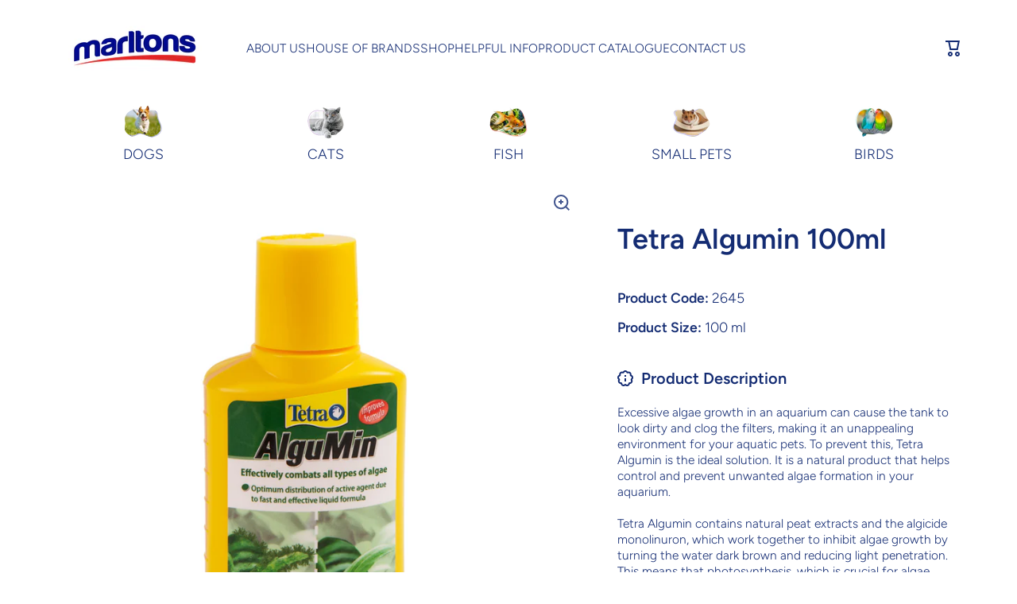

--- FILE ---
content_type: text/html; charset=utf-8
request_url: https://marltons.co.za/products/tetra-algumin-100ml
body_size: 35304
content:
<!doctype html>
<html class="no-js" lang="en" data-role="main">
  <head>
    <meta charset="utf-8">
    <meta http-equiv="X-UA-Compatible" content="IE=edge">
    <meta name="viewport" content="width=device-width,initial-scale=1">
    <meta name="theme-color" content="">
    <link rel="canonical" href="https://marltons.co.za/products/tetra-algumin-100ml">
    <link rel="preconnect" href="https://cdn.shopify.com" crossorigin><link rel="icon" type="image/png" href="//marltons.co.za/cdn/shop/files/Favicon_32x32.png?v=1614303650"><link rel="preconnect" href="https://fonts.shopifycdn.com" crossorigin><title>
      Marlton&#39;s Expert Pet Care | Tetra Algumin 100ml
 &ndash; Marltons Pet Care</title>

    
      <meta name="description" content="Excessive algae growth in an aquarium can cause the tank to look dirty and clog the filters, making it an unappealing environment for your aquatic pets. To prevent this, Tetra Algumin is the ideal solution. It is a natural product that helps control and prevent unwanted algae formation in your aquarium.Tetra Algumin co">
    

    

<meta property="og:site_name" content="Marltons Pet Care">
<meta property="og:url" content="https://marltons.co.za/products/tetra-algumin-100ml">
<meta property="og:title" content="Marlton&#39;s Expert Pet Care | Tetra Algumin 100ml">
<meta property="og:type" content="product">
<meta property="og:description" content="Excessive algae growth in an aquarium can cause the tank to look dirty and clog the filters, making it an unappealing environment for your aquatic pets. To prevent this, Tetra Algumin is the ideal solution. It is a natural product that helps control and prevent unwanted algae formation in your aquarium.Tetra Algumin co"><meta property="og:image" content="http://marltons.co.za/cdn/shop/files/2645_TetraAlgumin100ml.jpg?v=1704460479">
  <meta property="og:image:secure_url" content="https://marltons.co.za/cdn/shop/files/2645_TetraAlgumin100ml.jpg?v=1704460479">
  <meta property="og:image:width" content="1000">
  <meta property="og:image:height" content="1000"><meta property="og:price:amount" content="0.00">
  <meta property="og:price:currency" content="ZAR"><meta name="twitter:card" content="summary_large_image">
<meta name="twitter:title" content="Marlton&#39;s Expert Pet Care | Tetra Algumin 100ml">
<meta name="twitter:description" content="Excessive algae growth in an aquarium can cause the tank to look dirty and clog the filters, making it an unappealing environment for your aquatic pets. To prevent this, Tetra Algumin is the ideal solution. It is a natural product that helps control and prevent unwanted algae formation in your aquarium.Tetra Algumin co">

    <script src="//marltons.co.za/cdn/shop/t/21/assets/constants.js?v=58251544750838685771748093854" defer="defer"></script>
    <script src="//marltons.co.za/cdn/shop/t/21/assets/pubsub.js?v=158357773527763999511748093855" defer="defer"></script>
    <script src="//marltons.co.za/cdn/shop/t/21/assets/global.js?v=107020124636769360911748093854" defer="defer"></script>
    
    <script>window.performance && window.performance.mark && window.performance.mark('shopify.content_for_header.start');</script><meta id="shopify-digital-wallet" name="shopify-digital-wallet" content="/47902556328/digital_wallets/dialog">
<link rel="alternate" type="application/json+oembed" href="https://marltons.co.za/products/tetra-algumin-100ml.oembed">
<script async="async" src="/checkouts/internal/preloads.js?locale=en-ZA"></script>
<script id="shopify-features" type="application/json">{"accessToken":"218c3dbd6ed8de2bbff3363e590c14a5","betas":["rich-media-storefront-analytics"],"domain":"marltons.co.za","predictiveSearch":true,"shopId":47902556328,"locale":"en"}</script>
<script>var Shopify = Shopify || {};
Shopify.shop = "marltons-store.myshopify.com";
Shopify.locale = "en";
Shopify.currency = {"active":"ZAR","rate":"1.0"};
Shopify.country = "ZA";
Shopify.theme = {"name":"Minion V3 May 2025","id":146023252136,"schema_name":"Minion","schema_version":"3.1.0","theme_store_id":1571,"role":"main"};
Shopify.theme.handle = "null";
Shopify.theme.style = {"id":null,"handle":null};
Shopify.cdnHost = "marltons.co.za/cdn";
Shopify.routes = Shopify.routes || {};
Shopify.routes.root = "/";</script>
<script type="module">!function(o){(o.Shopify=o.Shopify||{}).modules=!0}(window);</script>
<script>!function(o){function n(){var o=[];function n(){o.push(Array.prototype.slice.apply(arguments))}return n.q=o,n}var t=o.Shopify=o.Shopify||{};t.loadFeatures=n(),t.autoloadFeatures=n()}(window);</script>
<script id="shop-js-analytics" type="application/json">{"pageType":"product"}</script>
<script defer="defer" async type="module" src="//marltons.co.za/cdn/shopifycloud/shop-js/modules/v2/client.init-shop-cart-sync_IZsNAliE.en.esm.js"></script>
<script defer="defer" async type="module" src="//marltons.co.za/cdn/shopifycloud/shop-js/modules/v2/chunk.common_0OUaOowp.esm.js"></script>
<script type="module">
  await import("//marltons.co.za/cdn/shopifycloud/shop-js/modules/v2/client.init-shop-cart-sync_IZsNAliE.en.esm.js");
await import("//marltons.co.za/cdn/shopifycloud/shop-js/modules/v2/chunk.common_0OUaOowp.esm.js");

  window.Shopify.SignInWithShop?.initShopCartSync?.({"fedCMEnabled":true,"windoidEnabled":true});

</script>
<script>(function() {
  var isLoaded = false;
  function asyncLoad() {
    if (isLoaded) return;
    isLoaded = true;
    var urls = ["https:\/\/chimpstatic.com\/mcjs-connected\/js\/users\/567dbd767d9b024c115860c3f\/fae194d6217f16b8857c95886.js?shop=marltons-store.myshopify.com","https:\/\/front.optimonk.com\/public\/187192\/shopify\/preload.js?shop=marltons-store.myshopify.com","https:\/\/cdn.nfcube.com\/instafeed-8b01cab063dcb188894b296b132c7124.js?shop=marltons-store.myshopify.com","https:\/\/omnisnippet1.com\/platforms\/shopify.js?source=scriptTag\u0026v=2025-05-15T12\u0026shop=marltons-store.myshopify.com"];
    for (var i = 0; i < urls.length; i++) {
      var s = document.createElement('script');
      s.type = 'text/javascript';
      s.async = true;
      s.src = urls[i];
      var x = document.getElementsByTagName('script')[0];
      x.parentNode.insertBefore(s, x);
    }
  };
  if(window.attachEvent) {
    window.attachEvent('onload', asyncLoad);
  } else {
    window.addEventListener('load', asyncLoad, false);
  }
})();</script>
<script id="__st">var __st={"a":47902556328,"offset":7200,"reqid":"ff08bffe-056a-4992-8a0f-48975060e6ab-1768518576","pageurl":"marltons.co.za\/products\/tetra-algumin-100ml","u":"2b7098d38d69","p":"product","rtyp":"product","rid":8102382403752};</script>
<script>window.ShopifyPaypalV4VisibilityTracking = true;</script>
<script id="captcha-bootstrap">!function(){'use strict';const t='contact',e='account',n='new_comment',o=[[t,t],['blogs',n],['comments',n],[t,'customer']],c=[[e,'customer_login'],[e,'guest_login'],[e,'recover_customer_password'],[e,'create_customer']],r=t=>t.map((([t,e])=>`form[action*='/${t}']:not([data-nocaptcha='true']) input[name='form_type'][value='${e}']`)).join(','),a=t=>()=>t?[...document.querySelectorAll(t)].map((t=>t.form)):[];function s(){const t=[...o],e=r(t);return a(e)}const i='password',u='form_key',d=['recaptcha-v3-token','g-recaptcha-response','h-captcha-response',i],f=()=>{try{return window.sessionStorage}catch{return}},m='__shopify_v',_=t=>t.elements[u];function p(t,e,n=!1){try{const o=window.sessionStorage,c=JSON.parse(o.getItem(e)),{data:r}=function(t){const{data:e,action:n}=t;return t[m]||n?{data:e,action:n}:{data:t,action:n}}(c);for(const[e,n]of Object.entries(r))t.elements[e]&&(t.elements[e].value=n);n&&o.removeItem(e)}catch(o){console.error('form repopulation failed',{error:o})}}const l='form_type',E='cptcha';function T(t){t.dataset[E]=!0}const w=window,h=w.document,L='Shopify',v='ce_forms',y='captcha';let A=!1;((t,e)=>{const n=(g='f06e6c50-85a8-45c8-87d0-21a2b65856fe',I='https://cdn.shopify.com/shopifycloud/storefront-forms-hcaptcha/ce_storefront_forms_captcha_hcaptcha.v1.5.2.iife.js',D={infoText:'Protected by hCaptcha',privacyText:'Privacy',termsText:'Terms'},(t,e,n)=>{const o=w[L][v],c=o.bindForm;if(c)return c(t,g,e,D).then(n);var r;o.q.push([[t,g,e,D],n]),r=I,A||(h.body.append(Object.assign(h.createElement('script'),{id:'captcha-provider',async:!0,src:r})),A=!0)});var g,I,D;w[L]=w[L]||{},w[L][v]=w[L][v]||{},w[L][v].q=[],w[L][y]=w[L][y]||{},w[L][y].protect=function(t,e){n(t,void 0,e),T(t)},Object.freeze(w[L][y]),function(t,e,n,w,h,L){const[v,y,A,g]=function(t,e,n){const i=e?o:[],u=t?c:[],d=[...i,...u],f=r(d),m=r(i),_=r(d.filter((([t,e])=>n.includes(e))));return[a(f),a(m),a(_),s()]}(w,h,L),I=t=>{const e=t.target;return e instanceof HTMLFormElement?e:e&&e.form},D=t=>v().includes(t);t.addEventListener('submit',(t=>{const e=I(t);if(!e)return;const n=D(e)&&!e.dataset.hcaptchaBound&&!e.dataset.recaptchaBound,o=_(e),c=g().includes(e)&&(!o||!o.value);(n||c)&&t.preventDefault(),c&&!n&&(function(t){try{if(!f())return;!function(t){const e=f();if(!e)return;const n=_(t);if(!n)return;const o=n.value;o&&e.removeItem(o)}(t);const e=Array.from(Array(32),(()=>Math.random().toString(36)[2])).join('');!function(t,e){_(t)||t.append(Object.assign(document.createElement('input'),{type:'hidden',name:u})),t.elements[u].value=e}(t,e),function(t,e){const n=f();if(!n)return;const o=[...t.querySelectorAll(`input[type='${i}']`)].map((({name:t})=>t)),c=[...d,...o],r={};for(const[a,s]of new FormData(t).entries())c.includes(a)||(r[a]=s);n.setItem(e,JSON.stringify({[m]:1,action:t.action,data:r}))}(t,e)}catch(e){console.error('failed to persist form',e)}}(e),e.submit())}));const S=(t,e)=>{t&&!t.dataset[E]&&(n(t,e.some((e=>e===t))),T(t))};for(const o of['focusin','change'])t.addEventListener(o,(t=>{const e=I(t);D(e)&&S(e,y())}));const B=e.get('form_key'),M=e.get(l),P=B&&M;t.addEventListener('DOMContentLoaded',(()=>{const t=y();if(P)for(const e of t)e.elements[l].value===M&&p(e,B);[...new Set([...A(),...v().filter((t=>'true'===t.dataset.shopifyCaptcha))])].forEach((e=>S(e,t)))}))}(h,new URLSearchParams(w.location.search),n,t,e,['guest_login'])})(!0,!0)}();</script>
<script integrity="sha256-4kQ18oKyAcykRKYeNunJcIwy7WH5gtpwJnB7kiuLZ1E=" data-source-attribution="shopify.loadfeatures" defer="defer" src="//marltons.co.za/cdn/shopifycloud/storefront/assets/storefront/load_feature-a0a9edcb.js" crossorigin="anonymous"></script>
<script data-source-attribution="shopify.dynamic_checkout.dynamic.init">var Shopify=Shopify||{};Shopify.PaymentButton=Shopify.PaymentButton||{isStorefrontPortableWallets:!0,init:function(){window.Shopify.PaymentButton.init=function(){};var t=document.createElement("script");t.src="https://marltons.co.za/cdn/shopifycloud/portable-wallets/latest/portable-wallets.en.js",t.type="module",document.head.appendChild(t)}};
</script>
<script data-source-attribution="shopify.dynamic_checkout.buyer_consent">
  function portableWalletsHideBuyerConsent(e){var t=document.getElementById("shopify-buyer-consent"),n=document.getElementById("shopify-subscription-policy-button");t&&n&&(t.classList.add("hidden"),t.setAttribute("aria-hidden","true"),n.removeEventListener("click",e))}function portableWalletsShowBuyerConsent(e){var t=document.getElementById("shopify-buyer-consent"),n=document.getElementById("shopify-subscription-policy-button");t&&n&&(t.classList.remove("hidden"),t.removeAttribute("aria-hidden"),n.addEventListener("click",e))}window.Shopify?.PaymentButton&&(window.Shopify.PaymentButton.hideBuyerConsent=portableWalletsHideBuyerConsent,window.Shopify.PaymentButton.showBuyerConsent=portableWalletsShowBuyerConsent);
</script>
<script data-source-attribution="shopify.dynamic_checkout.cart.bootstrap">document.addEventListener("DOMContentLoaded",(function(){function t(){return document.querySelector("shopify-accelerated-checkout-cart, shopify-accelerated-checkout")}if(t())Shopify.PaymentButton.init();else{new MutationObserver((function(e,n){t()&&(Shopify.PaymentButton.init(),n.disconnect())})).observe(document.body,{childList:!0,subtree:!0})}}));
</script>
<script id="sections-script" data-sections="main-product,footer" defer="defer" src="//marltons.co.za/cdn/shop/t/21/compiled_assets/scripts.js?5951"></script>
<script>window.performance && window.performance.mark && window.performance.mark('shopify.content_for_header.end');</script>

    
    <style data-shopify>    
      @font-face {
  font-family: Figtree;
  font-weight: 300;
  font-style: normal;
  font-display: swap;
  src: url("//marltons.co.za/cdn/fonts/figtree/figtree_n3.e4cc0323f8b9feb279bf6ced9d868d88ce80289f.woff2") format("woff2"),
       url("//marltons.co.za/cdn/fonts/figtree/figtree_n3.db79ac3fb83d054d99bd79fccf8e8782b5cf449e.woff") format("woff");
}

@font-face {
  font-family: Figtree;
  font-weight: 600;
  font-style: normal;
  font-display: swap;
  src: url("//marltons.co.za/cdn/fonts/figtree/figtree_n6.9d1ea52bb49a0a86cfd1b0383d00f83d3fcc14de.woff2") format("woff2"),
       url("//marltons.co.za/cdn/fonts/figtree/figtree_n6.f0fcdea525a0e47b2ae4ab645832a8e8a96d31d3.woff") format("woff");
}

@font-face {
  font-family: Figtree;
  font-weight: 300;
  font-style: italic;
  font-display: swap;
  src: url("//marltons.co.za/cdn/fonts/figtree/figtree_i3.914abbe7a583759f0a18bf02652c9ee1f4bb1c6d.woff2") format("woff2"),
       url("//marltons.co.za/cdn/fonts/figtree/figtree_i3.3d7354f07ddb3c61082efcb69896c65d6c00d9fa.woff") format("woff");
}

      @font-face {
  font-family: Figtree;
  font-weight: 600;
  font-style: italic;
  font-display: swap;
  src: url("//marltons.co.za/cdn/fonts/figtree/figtree_i6.702baae75738b446cfbed6ac0d60cab7b21e61ba.woff2") format("woff2"),
       url("//marltons.co.za/cdn/fonts/figtree/figtree_i6.6b8dc40d16c9905d29525156e284509f871ce8f9.woff") format("woff");
}

      @font-face {
  font-family: Figtree;
  font-weight: 600;
  font-style: normal;
  font-display: swap;
  src: url("//marltons.co.za/cdn/fonts/figtree/figtree_n6.9d1ea52bb49a0a86cfd1b0383d00f83d3fcc14de.woff2") format("woff2"),
       url("//marltons.co.za/cdn/fonts/figtree/figtree_n6.f0fcdea525a0e47b2ae4ab645832a8e8a96d31d3.woff") format("woff");
}

    
      :root {
    	--duration-short: .2s;
        --duration-medium: .3s;
    	--duration-large: .5s;
    	--animation-bezier: ease;
    	--zoom-animation-bezier: cubic-bezier(.15,.75,.5,1);
    
        --animation-type: cubic-bezier(0, 0, 0.3, 1);
        --animation-time: .5s;

        --product-thumbnail_move-up: 0.35s;
        --product-thumbnail_move-up_type: linear;
        --product-thumbnail-button_opacity_hover: 0.15s;
        --product-thumbnail-button_opacity_over: 0.3s;
        --product-thumbnail-button_opacity_type: linear;
        --product-thumbnail-button_move: 0.35s;
        --product-thumbnail-button_move_type: linear;

        --font-heading-family: Figtree, sans-serif;
        --font-heading-style: normal;
        --font-heading-weight: 600;
    
        --font-body-family: Figtree, sans-serif;
        --font-body-style: normal;
        --font-body-weight: 300;
    	--font-body-bold-weight: 600;
    	--font-button-weight: 600;
    
    	--font-heading-scale: 1.0;
        --font-body-scale: 1.1;
    
        --font-body-size: calc(16px * var(--font-body-scale));
        --font-body-line-height: 130%;
        --font-body2-size: calc(14px * var(--font-body-scale));
        --font-body2-line-height: 130%;
        --font-body3-size: calc(12px * var(--font-body-scale));
        --font-body3-line-height: 130%;
        --font-body4-size: calc(10px * var(--font-body-scale));
        --font-body4-line-height: 130%;

        --color-body-background: #ffffff;
        --color-secondary-background: #f6f7fa;
      	--color-section-background: var(--color-secondary-background);--color-simple-dropdown: #ffffff;
    	--color-vertical-menu-dropdown: #ffffff;

        --color-base:#142c73;
    	--color-base-rgb: 20, 44, 115;
        --color-accent:#2b2b83;
        --color-subheading: var(--color-accent);
        --color-text-link:#0568d6;

        --color-price: #142c73;
        --color-old-price: #e1251a;
        --color-lines-borders: rgba(20, 44, 115, 0.3);
        --color-input-background: #f6f7fa;
        --color-input-text: #142c73;
        --color-input-background-active: var(--color-body-background);
        --opacity-icons: 0.8;

    	--mobile-focus-color: rgba(20, 44, 115, 0.04);

    	--shadow: 0px 4px 20px rgba(22, 19, 69, 0.13);
        --card-price-size: calc(16px * var(--font-heading-scale));--auto-text-color-button-light:#ffffff;
    	--auto-text-color-button-dark:var(--color-base);
    	--auto-input-color-active-border-light: rgba(255,255,255,0.3);
    	--auto-input-color-active-border-dark:rgba(var(--color-base-rgb),0.3);--auto-text-color-input-light:#ffffff;
    	--auto-text-color-input-dark:var(--color-input-text);--auto-text-color-accent: #ffffff
   		
;--auto-text-color--with-base-color: #ffffff;--radius: 8px;
    	--radius-input: 8px;
    	--radius-button: 8px;
    	--radius-badge:3px;
    	--radius-checkbox:4px;
        --radius-menu: 8px;

        --color-badge-1:#d20404;--color-badge-1-text: var(--auto-text-color-button-light);--color-badge-2:#e1251a;--color-badge-2-text: var(--auto-text-color-button-light);--color-badge-3:#142c73;--color-badge-3-text: var(--auto-text-color-button-light);--color-free-delivery-bar: #99D5CF;
      
    	--color-error: #e1251a;
    
        --form_field-height: 50px;
        
        --page-width: 1300px;
        --page-padding: 20px;
        --page-padding-tablet: 20px;
        --page-padding-phone: 20px;

        --sections-top-spacing:100px;
    	--sections-top-spacing-mobile:80px;
		--sections-top-spacing--medium:80px;
    	--sections-top-spacing--medium-mobile:60px;
		--sections-top-spacing--small:40px;
    	--sections-top-spacing--small-mobile:40px;

        --padding1: 10px;
        --padding2: 20px;
        --padding3: 30px;
        --padding4: 40px;
    	--padding5: 60px;
        --padding-auto: 20px;
      }

      *,
      *::before,
      *::after {
      	box-sizing: border-box;
      }
      html {
        box-sizing: border-box;
        height: 100%;
     	-webkit-tap-highlight-color: transparent;
    	scroll-behavior: smooth;
      }
      body {
        display: grid;
        grid-template-rows: auto auto 1fr auto;
        grid-template-columns: 100%;
        min-height: 100%;
        margin: 0;
        font-size: var(--font-body-size);
        line-height: var(--font-body-line-height);
        color: var(--color-base);
    	background: var(--color-body-background);
        font-family: var(--font-body-family);
        font-style: var(--font-body-style);
        font-weight: var(--font-body-weight);
        -webkit-text-size-adjust: none;
    	text-size-adjust: none;
    	overflow-x: hidden;
      }.btn,
      .btn-color{
        --background: var(--color-accent);--color: var(--auto-text-color-button-light);
    	--fill: var(--auto-text-color-button-light);}.btn--secondary{
        --background: var(--color-base);--color: var(--auto-text-color-button-light);
    	--fill: var(--auto-text-color-button-light);}.btn.checkout-button-color,
      .btn.product-form__submit,
      .btn.btn--add-to-cart{
        --background: #009688;--color: var(--auto-text-color-button-light);
    	--fill: var(--auto-text-color-button-light);}.btn.btn-quickview-color{
        --background: #FFFFFF;--color: var(--auto-text-color-button-dark);
    	--fill: var(--auto-text-color-button-dark);}

      
    
    .visually-hidden {
      position: absolute!important;
      overflow: hidden;
      margin: -1px;
      border: 0;
      clip: rect(0 0 0 0);
      word-wrap: normal!important;
    }
    .visually-hidden:not(:focus),
    .visually-hidden:not(:focus-visible){
      width: 1px;
      height: 1px;
      padding: 0;
    }
    .announcement-bar{
      opacity:0;
    }
    .popup-modal{
      display: none;
    }</style>

    <link href="//marltons.co.za/cdn/shop/t/21/assets/base.css?v=121300712405621292141748093855" rel="stylesheet" type="text/css" media="all" />
    
<link rel="preload" as="font" href="//marltons.co.za/cdn/fonts/figtree/figtree_n3.e4cc0323f8b9feb279bf6ced9d868d88ce80289f.woff2" type="font/woff2" crossorigin><link rel="preload" as="font" href="//marltons.co.za/cdn/fonts/figtree/figtree_n6.9d1ea52bb49a0a86cfd1b0383d00f83d3fcc14de.woff2" type="font/woff2" crossorigin><link rel="stylesheet" href="//marltons.co.za/cdn/shop/t/21/assets/component-predictive-search.css?v=56809426218578757611748093854" media="print" onload="this.media='all'"><script>
      document.documentElement.className = document.documentElement.className.replace('no-js', 'js');
      if (Shopify.designMode) {
        document.documentElement.classList.add('shopify-design-mode');
      }
      document.addEventListener("DOMContentLoaded", function(event) {
        document.documentElement.classList.add('dom-loaded');
        setTimeout(function(){document.querySelector('footer').classList.add('footer-loaded')}, 700);
      });
    </script>
  <!-- BEGIN app block: shopify://apps/judge-me-reviews/blocks/judgeme_core/61ccd3b1-a9f2-4160-9fe9-4fec8413e5d8 --><!-- Start of Judge.me Core -->






<link rel="dns-prefetch" href="https://cdnwidget.judge.me">
<link rel="dns-prefetch" href="https://cdn.judge.me">
<link rel="dns-prefetch" href="https://cdn1.judge.me">
<link rel="dns-prefetch" href="https://api.judge.me">

<script data-cfasync='false' class='jdgm-settings-script'>window.jdgmSettings={"pagination":5,"disable_web_reviews":false,"badge_no_review_text":"No reviews","badge_n_reviews_text":"{{ n }} review/reviews","hide_badge_preview_if_no_reviews":true,"badge_hide_text":false,"enforce_center_preview_badge":false,"widget_title":"Customer Reviews","widget_open_form_text":"Write a review","widget_close_form_text":"Cancel review","widget_refresh_page_text":"Refresh page","widget_summary_text":"Based on {{ number_of_reviews }} review/reviews","widget_no_review_text":"Be the first to write a review","widget_name_field_text":"Display name","widget_verified_name_field_text":"Verified Name (public)","widget_name_placeholder_text":"Display name","widget_required_field_error_text":"This field is required.","widget_email_field_text":"Email address","widget_verified_email_field_text":"Verified Email (private, can not be edited)","widget_email_placeholder_text":"Your email address","widget_email_field_error_text":"Please enter a valid email address.","widget_rating_field_text":"Rating","widget_review_title_field_text":"Review Title","widget_review_title_placeholder_text":"Give your review a title","widget_review_body_field_text":"Review content","widget_review_body_placeholder_text":"Start writing here...","widget_pictures_field_text":"Picture/Video (optional)","widget_submit_review_text":"Submit Review","widget_submit_verified_review_text":"Submit Verified Review","widget_submit_success_msg_with_auto_publish":"Thank you! Please refresh the page in a few moments to see your review. You can remove or edit your review by logging into \u003ca href='https://judge.me/login' target='_blank' rel='nofollow noopener'\u003eJudge.me\u003c/a\u003e","widget_submit_success_msg_no_auto_publish":"Thank you! Your review will be published as soon as it is approved by the shop admin. You can remove or edit your review by logging into \u003ca href='https://judge.me/login' target='_blank' rel='nofollow noopener'\u003eJudge.me\u003c/a\u003e","widget_show_default_reviews_out_of_total_text":"Showing {{ n_reviews_shown }} out of {{ n_reviews }} reviews.","widget_show_all_link_text":"Show all","widget_show_less_link_text":"Show less","widget_author_said_text":"{{ reviewer_name }} said:","widget_days_text":"{{ n }} days ago","widget_weeks_text":"{{ n }} week/weeks ago","widget_months_text":"{{ n }} month/months ago","widget_years_text":"{{ n }} year/years ago","widget_yesterday_text":"Yesterday","widget_today_text":"Today","widget_replied_text":"\u003e\u003e {{ shop_name }} replied:","widget_read_more_text":"Read more","widget_reviewer_name_as_initial":"","widget_rating_filter_color":"#fbcd0a","widget_rating_filter_see_all_text":"See all reviews","widget_sorting_most_recent_text":"Most Recent","widget_sorting_highest_rating_text":"Highest Rating","widget_sorting_lowest_rating_text":"Lowest Rating","widget_sorting_with_pictures_text":"Only Pictures","widget_sorting_most_helpful_text":"Most Helpful","widget_open_question_form_text":"Ask a question","widget_reviews_subtab_text":"Reviews","widget_questions_subtab_text":"Questions","widget_question_label_text":"Question","widget_answer_label_text":"Answer","widget_question_placeholder_text":"Write your question here","widget_submit_question_text":"Submit Question","widget_question_submit_success_text":"Thank you for your question! We will notify you once it gets answered.","verified_badge_text":"Verified","verified_badge_bg_color":"","verified_badge_text_color":"","verified_badge_placement":"left-of-reviewer-name","widget_review_max_height":"","widget_hide_border":false,"widget_social_share":false,"widget_thumb":false,"widget_review_location_show":false,"widget_location_format":"","all_reviews_include_out_of_store_products":true,"all_reviews_out_of_store_text":"(out of store)","all_reviews_pagination":100,"all_reviews_product_name_prefix_text":"about","enable_review_pictures":true,"enable_question_anwser":false,"widget_theme":"default","review_date_format":"dd/mm/yy","default_sort_method":"most-recent","widget_product_reviews_subtab_text":"Product Reviews","widget_shop_reviews_subtab_text":"Shop Reviews","widget_other_products_reviews_text":"Reviews for other products","widget_store_reviews_subtab_text":"Store reviews","widget_no_store_reviews_text":"This store hasn't received any reviews yet","widget_web_restriction_product_reviews_text":"This product hasn't received any reviews yet","widget_no_items_text":"No items found","widget_show_more_text":"Show more","widget_write_a_store_review_text":"Write a Store Review","widget_other_languages_heading":"Reviews in Other Languages","widget_translate_review_text":"Translate review to {{ language }}","widget_translating_review_text":"Translating...","widget_show_original_translation_text":"Show original ({{ language }})","widget_translate_review_failed_text":"Review couldn't be translated.","widget_translate_review_retry_text":"Retry","widget_translate_review_try_again_later_text":"Try again later","show_product_url_for_grouped_product":false,"widget_sorting_pictures_first_text":"Pictures First","show_pictures_on_all_rev_page_mobile":false,"show_pictures_on_all_rev_page_desktop":false,"floating_tab_hide_mobile_install_preference":false,"floating_tab_button_name":"★ Reviews","floating_tab_title":"Let customers speak for us","floating_tab_button_color":"","floating_tab_button_background_color":"","floating_tab_url":"","floating_tab_url_enabled":false,"floating_tab_tab_style":"text","all_reviews_text_badge_text":"Customers rate us {{ shop.metafields.judgeme.all_reviews_rating | round: 1 }}/5 based on {{ shop.metafields.judgeme.all_reviews_count }} reviews.","all_reviews_text_badge_text_branded_style":"{{ shop.metafields.judgeme.all_reviews_rating | round: 1 }} out of 5 stars based on {{ shop.metafields.judgeme.all_reviews_count }} reviews","is_all_reviews_text_badge_a_link":false,"show_stars_for_all_reviews_text_badge":false,"all_reviews_text_badge_url":"","all_reviews_text_style":"branded","all_reviews_text_color_style":"judgeme_brand_color","all_reviews_text_color":"#108474","all_reviews_text_show_jm_brand":true,"featured_carousel_show_header":true,"featured_carousel_title":"Let customers speak for us","testimonials_carousel_title":"Customers are saying","videos_carousel_title":"Real customer stories","cards_carousel_title":"Customers are saying","featured_carousel_count_text":"from {{ n }} reviews","featured_carousel_add_link_to_all_reviews_page":false,"featured_carousel_url":"","featured_carousel_show_images":true,"featured_carousel_autoslide_interval":5,"featured_carousel_arrows_on_the_sides":false,"featured_carousel_height":250,"featured_carousel_width":80,"featured_carousel_image_size":0,"featured_carousel_image_height":250,"featured_carousel_arrow_color":"#eeeeee","verified_count_badge_style":"branded","verified_count_badge_orientation":"horizontal","verified_count_badge_color_style":"judgeme_brand_color","verified_count_badge_color":"#108474","is_verified_count_badge_a_link":false,"verified_count_badge_url":"","verified_count_badge_show_jm_brand":true,"widget_rating_preset_default":5,"widget_first_sub_tab":"product-reviews","widget_show_histogram":true,"widget_histogram_use_custom_color":false,"widget_pagination_use_custom_color":false,"widget_star_use_custom_color":false,"widget_verified_badge_use_custom_color":false,"widget_write_review_use_custom_color":false,"picture_reminder_submit_button":"Upload Pictures","enable_review_videos":false,"mute_video_by_default":false,"widget_sorting_videos_first_text":"Videos First","widget_review_pending_text":"Pending","featured_carousel_items_for_large_screen":3,"social_share_options_order":"Facebook,Twitter","remove_microdata_snippet":true,"disable_json_ld":false,"enable_json_ld_products":false,"preview_badge_show_question_text":false,"preview_badge_no_question_text":"No questions","preview_badge_n_question_text":"{{ number_of_questions }} question/questions","qa_badge_show_icon":false,"qa_badge_position":"same-row","remove_judgeme_branding":false,"widget_add_search_bar":false,"widget_search_bar_placeholder":"Search","widget_sorting_verified_only_text":"Verified only","featured_carousel_theme":"default","featured_carousel_show_rating":true,"featured_carousel_show_title":true,"featured_carousel_show_body":true,"featured_carousel_show_date":false,"featured_carousel_show_reviewer":true,"featured_carousel_show_product":false,"featured_carousel_header_background_color":"#108474","featured_carousel_header_text_color":"#ffffff","featured_carousel_name_product_separator":"reviewed","featured_carousel_full_star_background":"#108474","featured_carousel_empty_star_background":"#dadada","featured_carousel_vertical_theme_background":"#f9fafb","featured_carousel_verified_badge_enable":true,"featured_carousel_verified_badge_color":"#108474","featured_carousel_border_style":"round","featured_carousel_review_line_length_limit":3,"featured_carousel_more_reviews_button_text":"Read more reviews","featured_carousel_view_product_button_text":"View product","all_reviews_page_load_reviews_on":"scroll","all_reviews_page_load_more_text":"Load More Reviews","disable_fb_tab_reviews":false,"enable_ajax_cdn_cache":false,"widget_advanced_speed_features":5,"widget_public_name_text":"displayed publicly like","default_reviewer_name":"John Smith","default_reviewer_name_has_non_latin":true,"widget_reviewer_anonymous":"Anonymous","medals_widget_title":"Judge.me Review Medals","medals_widget_background_color":"#f9fafb","medals_widget_position":"footer_all_pages","medals_widget_border_color":"#f9fafb","medals_widget_verified_text_position":"left","medals_widget_use_monochromatic_version":false,"medals_widget_elements_color":"#108474","show_reviewer_avatar":true,"widget_invalid_yt_video_url_error_text":"Not a YouTube video URL","widget_max_length_field_error_text":"Please enter no more than {0} characters.","widget_show_country_flag":false,"widget_show_collected_via_shop_app":true,"widget_verified_by_shop_badge_style":"light","widget_verified_by_shop_text":"Verified by Shop","widget_show_photo_gallery":false,"widget_load_with_code_splitting":true,"widget_ugc_install_preference":false,"widget_ugc_title":"Made by us, Shared by you","widget_ugc_subtitle":"Tag us to see your picture featured in our page","widget_ugc_arrows_color":"#ffffff","widget_ugc_primary_button_text":"Buy Now","widget_ugc_primary_button_background_color":"#108474","widget_ugc_primary_button_text_color":"#ffffff","widget_ugc_primary_button_border_width":"0","widget_ugc_primary_button_border_style":"none","widget_ugc_primary_button_border_color":"#108474","widget_ugc_primary_button_border_radius":"25","widget_ugc_secondary_button_text":"Load More","widget_ugc_secondary_button_background_color":"#ffffff","widget_ugc_secondary_button_text_color":"#108474","widget_ugc_secondary_button_border_width":"2","widget_ugc_secondary_button_border_style":"solid","widget_ugc_secondary_button_border_color":"#108474","widget_ugc_secondary_button_border_radius":"25","widget_ugc_reviews_button_text":"View Reviews","widget_ugc_reviews_button_background_color":"#ffffff","widget_ugc_reviews_button_text_color":"#108474","widget_ugc_reviews_button_border_width":"2","widget_ugc_reviews_button_border_style":"solid","widget_ugc_reviews_button_border_color":"#108474","widget_ugc_reviews_button_border_radius":"25","widget_ugc_reviews_button_link_to":"judgeme-reviews-page","widget_ugc_show_post_date":true,"widget_ugc_max_width":"800","widget_rating_metafield_value_type":true,"widget_primary_color":"#108474","widget_enable_secondary_color":false,"widget_secondary_color":"#edf5f5","widget_summary_average_rating_text":"{{ average_rating }} out of 5","widget_media_grid_title":"Customer photos \u0026 videos","widget_media_grid_see_more_text":"See more","widget_round_style":false,"widget_show_product_medals":true,"widget_verified_by_judgeme_text":"Verified by Judge.me","widget_show_store_medals":true,"widget_verified_by_judgeme_text_in_store_medals":"Verified by Judge.me","widget_media_field_exceed_quantity_message":"Sorry, we can only accept {{ max_media }} for one review.","widget_media_field_exceed_limit_message":"{{ file_name }} is too large, please select a {{ media_type }} less than {{ size_limit }}MB.","widget_review_submitted_text":"Review Submitted!","widget_question_submitted_text":"Question Submitted!","widget_close_form_text_question":"Cancel","widget_write_your_answer_here_text":"Write your answer here","widget_enabled_branded_link":true,"widget_show_collected_by_judgeme":true,"widget_reviewer_name_color":"","widget_write_review_text_color":"","widget_write_review_bg_color":"","widget_collected_by_judgeme_text":"collected by Judge.me","widget_pagination_type":"standard","widget_load_more_text":"Load More","widget_load_more_color":"#108474","widget_full_review_text":"Full Review","widget_read_more_reviews_text":"Read More Reviews","widget_read_questions_text":"Read Questions","widget_questions_and_answers_text":"Questions \u0026 Answers","widget_verified_by_text":"Verified by","widget_verified_text":"Verified","widget_number_of_reviews_text":"{{ number_of_reviews }} reviews","widget_back_button_text":"Back","widget_next_button_text":"Next","widget_custom_forms_filter_button":"Filters","custom_forms_style":"horizontal","widget_show_review_information":false,"how_reviews_are_collected":"How reviews are collected?","widget_show_review_keywords":false,"widget_gdpr_statement":"How we use your data: We'll only contact you about the review you left, and only if necessary. By submitting your review, you agree to Judge.me's \u003ca href='https://judge.me/terms' target='_blank' rel='nofollow noopener'\u003eterms\u003c/a\u003e, \u003ca href='https://judge.me/privacy' target='_blank' rel='nofollow noopener'\u003eprivacy\u003c/a\u003e and \u003ca href='https://judge.me/content-policy' target='_blank' rel='nofollow noopener'\u003econtent\u003c/a\u003e policies.","widget_multilingual_sorting_enabled":false,"widget_translate_review_content_enabled":false,"widget_translate_review_content_method":"manual","popup_widget_review_selection":"automatically_with_pictures","popup_widget_round_border_style":true,"popup_widget_show_title":true,"popup_widget_show_body":true,"popup_widget_show_reviewer":false,"popup_widget_show_product":true,"popup_widget_show_pictures":true,"popup_widget_use_review_picture":true,"popup_widget_show_on_home_page":true,"popup_widget_show_on_product_page":true,"popup_widget_show_on_collection_page":true,"popup_widget_show_on_cart_page":true,"popup_widget_position":"bottom_left","popup_widget_first_review_delay":5,"popup_widget_duration":5,"popup_widget_interval":5,"popup_widget_review_count":5,"popup_widget_hide_on_mobile":true,"review_snippet_widget_round_border_style":true,"review_snippet_widget_card_color":"#FFFFFF","review_snippet_widget_slider_arrows_background_color":"#FFFFFF","review_snippet_widget_slider_arrows_color":"#000000","review_snippet_widget_star_color":"#108474","show_product_variant":false,"all_reviews_product_variant_label_text":"Variant: ","widget_show_verified_branding":true,"widget_ai_summary_title":"Customers say","widget_ai_summary_disclaimer":"AI-powered review summary based on recent customer reviews","widget_show_ai_summary":false,"widget_show_ai_summary_bg":false,"widget_show_review_title_input":true,"redirect_reviewers_invited_via_email":"review_widget","request_store_review_after_product_review":false,"request_review_other_products_in_order":false,"review_form_color_scheme":"default","review_form_corner_style":"square","review_form_star_color":{},"review_form_text_color":"#333333","review_form_background_color":"#ffffff","review_form_field_background_color":"#fafafa","review_form_button_color":{},"review_form_button_text_color":"#ffffff","review_form_modal_overlay_color":"#000000","review_content_screen_title_text":"How would you rate this product?","review_content_introduction_text":"We would love it if you would share a bit about your experience.","store_review_form_title_text":"How would you rate this store?","store_review_form_introduction_text":"We would love it if you would share a bit about your experience.","show_review_guidance_text":true,"one_star_review_guidance_text":"Poor","five_star_review_guidance_text":"Great","customer_information_screen_title_text":"About you","customer_information_introduction_text":"Please tell us more about you.","custom_questions_screen_title_text":"Your experience in more detail","custom_questions_introduction_text":"Here are a few questions to help us understand more about your experience.","review_submitted_screen_title_text":"Thanks for your review!","review_submitted_screen_thank_you_text":"We are processing it and it will appear on the store soon.","review_submitted_screen_email_verification_text":"Please confirm your email by clicking the link we just sent you. This helps us keep reviews authentic.","review_submitted_request_store_review_text":"Would you like to share your experience of shopping with us?","review_submitted_review_other_products_text":"Would you like to review these products?","store_review_screen_title_text":"Would you like to share your experience of shopping with us?","store_review_introduction_text":"We value your feedback and use it to improve. Please share any thoughts or suggestions you have.","reviewer_media_screen_title_picture_text":"Share a picture","reviewer_media_introduction_picture_text":"Upload a photo to support your review.","reviewer_media_screen_title_video_text":"Share a video","reviewer_media_introduction_video_text":"Upload a video to support your review.","reviewer_media_screen_title_picture_or_video_text":"Share a picture or video","reviewer_media_introduction_picture_or_video_text":"Upload a photo or video to support your review.","reviewer_media_youtube_url_text":"Paste your Youtube URL here","advanced_settings_next_step_button_text":"Next","advanced_settings_close_review_button_text":"Close","modal_write_review_flow":false,"write_review_flow_required_text":"Required","write_review_flow_privacy_message_text":"We respect your privacy.","write_review_flow_anonymous_text":"Post review as anonymous","write_review_flow_visibility_text":"This won't be visible to other customers.","write_review_flow_multiple_selection_help_text":"Select as many as you like","write_review_flow_single_selection_help_text":"Select one option","write_review_flow_required_field_error_text":"This field is required","write_review_flow_invalid_email_error_text":"Please enter a valid email address","write_review_flow_max_length_error_text":"Max. {{ max_length }} characters.","write_review_flow_media_upload_text":"\u003cb\u003eClick to upload\u003c/b\u003e or drag and drop","write_review_flow_gdpr_statement":"We'll only contact you about your review if necessary. By submitting your review, you agree to our \u003ca href='https://judge.me/terms' target='_blank' rel='nofollow noopener'\u003eterms and conditions\u003c/a\u003e and \u003ca href='https://judge.me/privacy' target='_blank' rel='nofollow noopener'\u003eprivacy policy\u003c/a\u003e.","rating_only_reviews_enabled":false,"show_negative_reviews_help_screen":false,"new_review_flow_help_screen_rating_threshold":3,"negative_review_resolution_screen_title_text":"Tell us more","negative_review_resolution_text":"Your experience matters to us. If there were issues with your purchase, we're here to help. Feel free to reach out to us, we'd love the opportunity to make things right.","negative_review_resolution_button_text":"Contact us","negative_review_resolution_proceed_with_review_text":"Leave a review","negative_review_resolution_subject":"Issue with purchase from {{ shop_name }}.{{ order_name }}","preview_badge_collection_page_install_status":false,"widget_review_custom_css":"","preview_badge_custom_css":"","preview_badge_stars_count":"5-stars","featured_carousel_custom_css":"","floating_tab_custom_css":"","all_reviews_widget_custom_css":"","medals_widget_custom_css":"","verified_badge_custom_css":"","all_reviews_text_custom_css":"","transparency_badges_collected_via_store_invite":false,"transparency_badges_from_another_provider":false,"transparency_badges_collected_from_store_visitor":false,"transparency_badges_collected_by_verified_review_provider":false,"transparency_badges_earned_reward":false,"transparency_badges_collected_via_store_invite_text":"Review collected via store invitation","transparency_badges_from_another_provider_text":"Review collected from another provider","transparency_badges_collected_from_store_visitor_text":"Review collected from a store visitor","transparency_badges_written_in_google_text":"Review written in Google","transparency_badges_written_in_etsy_text":"Review written in Etsy","transparency_badges_written_in_shop_app_text":"Review written in Shop App","transparency_badges_earned_reward_text":"Review earned a reward for future purchase","product_review_widget_per_page":10,"widget_store_review_label_text":"Review about the store","checkout_comment_extension_title_on_product_page":"Customer Comments","checkout_comment_extension_num_latest_comment_show":5,"checkout_comment_extension_format":"name_and_timestamp","checkout_comment_customer_name":"last_initial","checkout_comment_comment_notification":true,"preview_badge_collection_page_install_preference":false,"preview_badge_home_page_install_preference":false,"preview_badge_product_page_install_preference":false,"review_widget_install_preference":"","review_carousel_install_preference":false,"floating_reviews_tab_install_preference":"none","verified_reviews_count_badge_install_preference":false,"all_reviews_text_install_preference":false,"review_widget_best_location":false,"judgeme_medals_install_preference":false,"review_widget_revamp_enabled":false,"review_widget_qna_enabled":false,"review_widget_header_theme":"minimal","review_widget_widget_title_enabled":true,"review_widget_header_text_size":"medium","review_widget_header_text_weight":"regular","review_widget_average_rating_style":"compact","review_widget_bar_chart_enabled":true,"review_widget_bar_chart_type":"numbers","review_widget_bar_chart_style":"standard","review_widget_expanded_media_gallery_enabled":false,"review_widget_reviews_section_theme":"standard","review_widget_image_style":"thumbnails","review_widget_review_image_ratio":"square","review_widget_stars_size":"medium","review_widget_verified_badge":"standard_text","review_widget_review_title_text_size":"medium","review_widget_review_text_size":"medium","review_widget_review_text_length":"medium","review_widget_number_of_columns_desktop":3,"review_widget_carousel_transition_speed":5,"review_widget_custom_questions_answers_display":"always","review_widget_button_text_color":"#FFFFFF","review_widget_text_color":"#000000","review_widget_lighter_text_color":"#7B7B7B","review_widget_corner_styling":"soft","review_widget_review_word_singular":"review","review_widget_review_word_plural":"reviews","review_widget_voting_label":"Helpful?","review_widget_shop_reply_label":"Reply from {{ shop_name }}:","review_widget_filters_title":"Filters","qna_widget_question_word_singular":"Question","qna_widget_question_word_plural":"Questions","qna_widget_answer_reply_label":"Answer from {{ answerer_name }}:","qna_content_screen_title_text":"Ask a question about this product","qna_widget_question_required_field_error_text":"Please enter your question.","qna_widget_flow_gdpr_statement":"We'll only contact you about your question if necessary. By submitting your question, you agree to our \u003ca href='https://judge.me/terms' target='_blank' rel='nofollow noopener'\u003eterms and conditions\u003c/a\u003e and \u003ca href='https://judge.me/privacy' target='_blank' rel='nofollow noopener'\u003eprivacy policy\u003c/a\u003e.","qna_widget_question_submitted_text":"Thanks for your question!","qna_widget_close_form_text_question":"Close","qna_widget_question_submit_success_text":"We’ll notify you by email when your question is answered.","all_reviews_widget_v2025_enabled":false,"all_reviews_widget_v2025_header_theme":"default","all_reviews_widget_v2025_widget_title_enabled":true,"all_reviews_widget_v2025_header_text_size":"medium","all_reviews_widget_v2025_header_text_weight":"regular","all_reviews_widget_v2025_average_rating_style":"compact","all_reviews_widget_v2025_bar_chart_enabled":true,"all_reviews_widget_v2025_bar_chart_type":"numbers","all_reviews_widget_v2025_bar_chart_style":"standard","all_reviews_widget_v2025_expanded_media_gallery_enabled":false,"all_reviews_widget_v2025_show_store_medals":true,"all_reviews_widget_v2025_show_photo_gallery":true,"all_reviews_widget_v2025_show_review_keywords":false,"all_reviews_widget_v2025_show_ai_summary":false,"all_reviews_widget_v2025_show_ai_summary_bg":false,"all_reviews_widget_v2025_add_search_bar":false,"all_reviews_widget_v2025_default_sort_method":"most-recent","all_reviews_widget_v2025_reviews_per_page":10,"all_reviews_widget_v2025_reviews_section_theme":"default","all_reviews_widget_v2025_image_style":"thumbnails","all_reviews_widget_v2025_review_image_ratio":"square","all_reviews_widget_v2025_stars_size":"medium","all_reviews_widget_v2025_verified_badge":"bold_badge","all_reviews_widget_v2025_review_title_text_size":"medium","all_reviews_widget_v2025_review_text_size":"medium","all_reviews_widget_v2025_review_text_length":"medium","all_reviews_widget_v2025_number_of_columns_desktop":3,"all_reviews_widget_v2025_carousel_transition_speed":5,"all_reviews_widget_v2025_custom_questions_answers_display":"always","all_reviews_widget_v2025_show_product_variant":false,"all_reviews_widget_v2025_show_reviewer_avatar":true,"all_reviews_widget_v2025_reviewer_name_as_initial":"","all_reviews_widget_v2025_review_location_show":false,"all_reviews_widget_v2025_location_format":"","all_reviews_widget_v2025_show_country_flag":false,"all_reviews_widget_v2025_verified_by_shop_badge_style":"light","all_reviews_widget_v2025_social_share":false,"all_reviews_widget_v2025_social_share_options_order":"Facebook,Twitter,LinkedIn,Pinterest","all_reviews_widget_v2025_pagination_type":"standard","all_reviews_widget_v2025_button_text_color":"#FFFFFF","all_reviews_widget_v2025_text_color":"#000000","all_reviews_widget_v2025_lighter_text_color":"#7B7B7B","all_reviews_widget_v2025_corner_styling":"soft","all_reviews_widget_v2025_title":"Customer reviews","all_reviews_widget_v2025_ai_summary_title":"Customers say about this store","all_reviews_widget_v2025_no_review_text":"Be the first to write a review","platform":"shopify","branding_url":"https://app.judge.me/reviews","branding_text":"Powered by Judge.me","locale":"en","reply_name":"Marltons Pet Care","widget_version":"3.0","footer":true,"autopublish":true,"review_dates":true,"enable_custom_form":false,"shop_locale":"en","enable_multi_locales_translations":false,"show_review_title_input":true,"review_verification_email_status":"always","can_be_branded":false,"reply_name_text":"Marltons Pet Care"};</script> <style class='jdgm-settings-style'>.jdgm-xx{left:0}:root{--jdgm-primary-color: #108474;--jdgm-secondary-color: rgba(16,132,116,0.1);--jdgm-star-color: #108474;--jdgm-write-review-text-color: white;--jdgm-write-review-bg-color: #108474;--jdgm-paginate-color: #108474;--jdgm-border-radius: 0;--jdgm-reviewer-name-color: #108474}.jdgm-histogram__bar-content{background-color:#108474}.jdgm-rev[data-verified-buyer=true] .jdgm-rev__icon.jdgm-rev__icon:after,.jdgm-rev__buyer-badge.jdgm-rev__buyer-badge{color:white;background-color:#108474}.jdgm-review-widget--small .jdgm-gallery.jdgm-gallery .jdgm-gallery__thumbnail-link:nth-child(8) .jdgm-gallery__thumbnail-wrapper.jdgm-gallery__thumbnail-wrapper:before{content:"See more"}@media only screen and (min-width: 768px){.jdgm-gallery.jdgm-gallery .jdgm-gallery__thumbnail-link:nth-child(8) .jdgm-gallery__thumbnail-wrapper.jdgm-gallery__thumbnail-wrapper:before{content:"See more"}}.jdgm-prev-badge[data-average-rating='0.00']{display:none !important}.jdgm-author-all-initials{display:none !important}.jdgm-author-last-initial{display:none !important}.jdgm-rev-widg__title{visibility:hidden}.jdgm-rev-widg__summary-text{visibility:hidden}.jdgm-prev-badge__text{visibility:hidden}.jdgm-rev__prod-link-prefix:before{content:'about'}.jdgm-rev__variant-label:before{content:'Variant: '}.jdgm-rev__out-of-store-text:before{content:'(out of store)'}@media only screen and (min-width: 768px){.jdgm-rev__pics .jdgm-rev_all-rev-page-picture-separator,.jdgm-rev__pics .jdgm-rev__product-picture{display:none}}@media only screen and (max-width: 768px){.jdgm-rev__pics .jdgm-rev_all-rev-page-picture-separator,.jdgm-rev__pics .jdgm-rev__product-picture{display:none}}.jdgm-preview-badge[data-template="product"]{display:none !important}.jdgm-preview-badge[data-template="collection"]{display:none !important}.jdgm-preview-badge[data-template="index"]{display:none !important}.jdgm-review-widget[data-from-snippet="true"]{display:none !important}.jdgm-verified-count-badget[data-from-snippet="true"]{display:none !important}.jdgm-carousel-wrapper[data-from-snippet="true"]{display:none !important}.jdgm-all-reviews-text[data-from-snippet="true"]{display:none !important}.jdgm-medals-section[data-from-snippet="true"]{display:none !important}.jdgm-ugc-media-wrapper[data-from-snippet="true"]{display:none !important}.jdgm-rev__transparency-badge[data-badge-type="review_collected_via_store_invitation"]{display:none !important}.jdgm-rev__transparency-badge[data-badge-type="review_collected_from_another_provider"]{display:none !important}.jdgm-rev__transparency-badge[data-badge-type="review_collected_from_store_visitor"]{display:none !important}.jdgm-rev__transparency-badge[data-badge-type="review_written_in_etsy"]{display:none !important}.jdgm-rev__transparency-badge[data-badge-type="review_written_in_google_business"]{display:none !important}.jdgm-rev__transparency-badge[data-badge-type="review_written_in_shop_app"]{display:none !important}.jdgm-rev__transparency-badge[data-badge-type="review_earned_for_future_purchase"]{display:none !important}.jdgm-review-snippet-widget .jdgm-rev-snippet-widget__cards-container .jdgm-rev-snippet-card{border-radius:8px;background:#fff}.jdgm-review-snippet-widget .jdgm-rev-snippet-widget__cards-container .jdgm-rev-snippet-card__rev-rating .jdgm-star{color:#108474}.jdgm-review-snippet-widget .jdgm-rev-snippet-widget__prev-btn,.jdgm-review-snippet-widget .jdgm-rev-snippet-widget__next-btn{border-radius:50%;background:#fff}.jdgm-review-snippet-widget .jdgm-rev-snippet-widget__prev-btn>svg,.jdgm-review-snippet-widget .jdgm-rev-snippet-widget__next-btn>svg{fill:#000}.jdgm-full-rev-modal.rev-snippet-widget .jm-mfp-container .jm-mfp-content,.jdgm-full-rev-modal.rev-snippet-widget .jm-mfp-container .jdgm-full-rev__icon,.jdgm-full-rev-modal.rev-snippet-widget .jm-mfp-container .jdgm-full-rev__pic-img,.jdgm-full-rev-modal.rev-snippet-widget .jm-mfp-container .jdgm-full-rev__reply{border-radius:8px}.jdgm-full-rev-modal.rev-snippet-widget .jm-mfp-container .jdgm-full-rev[data-verified-buyer="true"] .jdgm-full-rev__icon::after{border-radius:8px}.jdgm-full-rev-modal.rev-snippet-widget .jm-mfp-container .jdgm-full-rev .jdgm-rev__buyer-badge{border-radius:calc( 8px / 2 )}.jdgm-full-rev-modal.rev-snippet-widget .jm-mfp-container .jdgm-full-rev .jdgm-full-rev__replier::before{content:'Marltons Pet Care'}.jdgm-full-rev-modal.rev-snippet-widget .jm-mfp-container .jdgm-full-rev .jdgm-full-rev__product-button{border-radius:calc( 8px * 6 )}
</style> <style class='jdgm-settings-style'></style>

  
  
  
  <style class='jdgm-miracle-styles'>
  @-webkit-keyframes jdgm-spin{0%{-webkit-transform:rotate(0deg);-ms-transform:rotate(0deg);transform:rotate(0deg)}100%{-webkit-transform:rotate(359deg);-ms-transform:rotate(359deg);transform:rotate(359deg)}}@keyframes jdgm-spin{0%{-webkit-transform:rotate(0deg);-ms-transform:rotate(0deg);transform:rotate(0deg)}100%{-webkit-transform:rotate(359deg);-ms-transform:rotate(359deg);transform:rotate(359deg)}}@font-face{font-family:'JudgemeStar';src:url("[data-uri]") format("woff");font-weight:normal;font-style:normal}.jdgm-star{font-family:'JudgemeStar';display:inline !important;text-decoration:none !important;padding:0 4px 0 0 !important;margin:0 !important;font-weight:bold;opacity:1;-webkit-font-smoothing:antialiased;-moz-osx-font-smoothing:grayscale}.jdgm-star:hover{opacity:1}.jdgm-star:last-of-type{padding:0 !important}.jdgm-star.jdgm--on:before{content:"\e000"}.jdgm-star.jdgm--off:before{content:"\e001"}.jdgm-star.jdgm--half:before{content:"\e002"}.jdgm-widget *{margin:0;line-height:1.4;-webkit-box-sizing:border-box;-moz-box-sizing:border-box;box-sizing:border-box;-webkit-overflow-scrolling:touch}.jdgm-hidden{display:none !important;visibility:hidden !important}.jdgm-temp-hidden{display:none}.jdgm-spinner{width:40px;height:40px;margin:auto;border-radius:50%;border-top:2px solid #eee;border-right:2px solid #eee;border-bottom:2px solid #eee;border-left:2px solid #ccc;-webkit-animation:jdgm-spin 0.8s infinite linear;animation:jdgm-spin 0.8s infinite linear}.jdgm-prev-badge{display:block !important}

</style>


  
  
   


<script data-cfasync='false' class='jdgm-script'>
!function(e){window.jdgm=window.jdgm||{},jdgm.CDN_HOST="https://cdnwidget.judge.me/",jdgm.CDN_HOST_ALT="https://cdn2.judge.me/cdn/widget_frontend/",jdgm.API_HOST="https://api.judge.me/",jdgm.CDN_BASE_URL="https://cdn.shopify.com/extensions/019bc2a9-7271-74a7-b65b-e73c32c977be/judgeme-extensions-295/assets/",
jdgm.docReady=function(d){(e.attachEvent?"complete"===e.readyState:"loading"!==e.readyState)?
setTimeout(d,0):e.addEventListener("DOMContentLoaded",d)},jdgm.loadCSS=function(d,t,o,a){
!o&&jdgm.loadCSS.requestedUrls.indexOf(d)>=0||(jdgm.loadCSS.requestedUrls.push(d),
(a=e.createElement("link")).rel="stylesheet",a.class="jdgm-stylesheet",a.media="nope!",
a.href=d,a.onload=function(){this.media="all",t&&setTimeout(t)},e.body.appendChild(a))},
jdgm.loadCSS.requestedUrls=[],jdgm.loadJS=function(e,d){var t=new XMLHttpRequest;
t.onreadystatechange=function(){4===t.readyState&&(Function(t.response)(),d&&d(t.response))},
t.open("GET",e),t.onerror=function(){if(e.indexOf(jdgm.CDN_HOST)===0&&jdgm.CDN_HOST_ALT!==jdgm.CDN_HOST){var f=e.replace(jdgm.CDN_HOST,jdgm.CDN_HOST_ALT);jdgm.loadJS(f,d)}},t.send()},jdgm.docReady((function(){(window.jdgmLoadCSS||e.querySelectorAll(
".jdgm-widget, .jdgm-all-reviews-page").length>0)&&(jdgmSettings.widget_load_with_code_splitting?
parseFloat(jdgmSettings.widget_version)>=3?jdgm.loadCSS(jdgm.CDN_HOST+"widget_v3/base.css"):
jdgm.loadCSS(jdgm.CDN_HOST+"widget/base.css"):jdgm.loadCSS(jdgm.CDN_HOST+"shopify_v2.css"),
jdgm.loadJS(jdgm.CDN_HOST+"loa"+"der.js"))}))}(document);
</script>
<noscript><link rel="stylesheet" type="text/css" media="all" href="https://cdnwidget.judge.me/shopify_v2.css"></noscript>

<!-- BEGIN app snippet: theme_fix_tags --><script>
  (function() {
    var jdgmThemeFixes = null;
    if (!jdgmThemeFixes) return;
    var thisThemeFix = jdgmThemeFixes[Shopify.theme.id];
    if (!thisThemeFix) return;

    if (thisThemeFix.html) {
      document.addEventListener("DOMContentLoaded", function() {
        var htmlDiv = document.createElement('div');
        htmlDiv.classList.add('jdgm-theme-fix-html');
        htmlDiv.innerHTML = thisThemeFix.html;
        document.body.append(htmlDiv);
      });
    };

    if (thisThemeFix.css) {
      var styleTag = document.createElement('style');
      styleTag.classList.add('jdgm-theme-fix-style');
      styleTag.innerHTML = thisThemeFix.css;
      document.head.append(styleTag);
    };

    if (thisThemeFix.js) {
      var scriptTag = document.createElement('script');
      scriptTag.classList.add('jdgm-theme-fix-script');
      scriptTag.innerHTML = thisThemeFix.js;
      document.head.append(scriptTag);
    };
  })();
</script>
<!-- END app snippet -->
<!-- End of Judge.me Core -->



<!-- END app block --><script src="https://cdn.shopify.com/extensions/cfc76123-b24f-4e9a-a1dc-585518796af7/forms-2294/assets/shopify-forms-loader.js" type="text/javascript" defer="defer"></script>
<script src="https://cdn.shopify.com/extensions/019bc2a9-7271-74a7-b65b-e73c32c977be/judgeme-extensions-295/assets/loader.js" type="text/javascript" defer="defer"></script>
<link href="https://monorail-edge.shopifysvc.com" rel="dns-prefetch">
<script>(function(){if ("sendBeacon" in navigator && "performance" in window) {try {var session_token_from_headers = performance.getEntriesByType('navigation')[0].serverTiming.find(x => x.name == '_s').description;} catch {var session_token_from_headers = undefined;}var session_cookie_matches = document.cookie.match(/_shopify_s=([^;]*)/);var session_token_from_cookie = session_cookie_matches && session_cookie_matches.length === 2 ? session_cookie_matches[1] : "";var session_token = session_token_from_headers || session_token_from_cookie || "";function handle_abandonment_event(e) {var entries = performance.getEntries().filter(function(entry) {return /monorail-edge.shopifysvc.com/.test(entry.name);});if (!window.abandonment_tracked && entries.length === 0) {window.abandonment_tracked = true;var currentMs = Date.now();var navigation_start = performance.timing.navigationStart;var payload = {shop_id: 47902556328,url: window.location.href,navigation_start,duration: currentMs - navigation_start,session_token,page_type: "product"};window.navigator.sendBeacon("https://monorail-edge.shopifysvc.com/v1/produce", JSON.stringify({schema_id: "online_store_buyer_site_abandonment/1.1",payload: payload,metadata: {event_created_at_ms: currentMs,event_sent_at_ms: currentMs}}));}}window.addEventListener('pagehide', handle_abandonment_event);}}());</script>
<script id="web-pixels-manager-setup">(function e(e,d,r,n,o){if(void 0===o&&(o={}),!Boolean(null===(a=null===(i=window.Shopify)||void 0===i?void 0:i.analytics)||void 0===a?void 0:a.replayQueue)){var i,a;window.Shopify=window.Shopify||{};var t=window.Shopify;t.analytics=t.analytics||{};var s=t.analytics;s.replayQueue=[],s.publish=function(e,d,r){return s.replayQueue.push([e,d,r]),!0};try{self.performance.mark("wpm:start")}catch(e){}var l=function(){var e={modern:/Edge?\/(1{2}[4-9]|1[2-9]\d|[2-9]\d{2}|\d{4,})\.\d+(\.\d+|)|Firefox\/(1{2}[4-9]|1[2-9]\d|[2-9]\d{2}|\d{4,})\.\d+(\.\d+|)|Chrom(ium|e)\/(9{2}|\d{3,})\.\d+(\.\d+|)|(Maci|X1{2}).+ Version\/(15\.\d+|(1[6-9]|[2-9]\d|\d{3,})\.\d+)([,.]\d+|)( \(\w+\)|)( Mobile\/\w+|) Safari\/|Chrome.+OPR\/(9{2}|\d{3,})\.\d+\.\d+|(CPU[ +]OS|iPhone[ +]OS|CPU[ +]iPhone|CPU IPhone OS|CPU iPad OS)[ +]+(15[._]\d+|(1[6-9]|[2-9]\d|\d{3,})[._]\d+)([._]\d+|)|Android:?[ /-](13[3-9]|1[4-9]\d|[2-9]\d{2}|\d{4,})(\.\d+|)(\.\d+|)|Android.+Firefox\/(13[5-9]|1[4-9]\d|[2-9]\d{2}|\d{4,})\.\d+(\.\d+|)|Android.+Chrom(ium|e)\/(13[3-9]|1[4-9]\d|[2-9]\d{2}|\d{4,})\.\d+(\.\d+|)|SamsungBrowser\/([2-9]\d|\d{3,})\.\d+/,legacy:/Edge?\/(1[6-9]|[2-9]\d|\d{3,})\.\d+(\.\d+|)|Firefox\/(5[4-9]|[6-9]\d|\d{3,})\.\d+(\.\d+|)|Chrom(ium|e)\/(5[1-9]|[6-9]\d|\d{3,})\.\d+(\.\d+|)([\d.]+$|.*Safari\/(?![\d.]+ Edge\/[\d.]+$))|(Maci|X1{2}).+ Version\/(10\.\d+|(1[1-9]|[2-9]\d|\d{3,})\.\d+)([,.]\d+|)( \(\w+\)|)( Mobile\/\w+|) Safari\/|Chrome.+OPR\/(3[89]|[4-9]\d|\d{3,})\.\d+\.\d+|(CPU[ +]OS|iPhone[ +]OS|CPU[ +]iPhone|CPU IPhone OS|CPU iPad OS)[ +]+(10[._]\d+|(1[1-9]|[2-9]\d|\d{3,})[._]\d+)([._]\d+|)|Android:?[ /-](13[3-9]|1[4-9]\d|[2-9]\d{2}|\d{4,})(\.\d+|)(\.\d+|)|Mobile Safari.+OPR\/([89]\d|\d{3,})\.\d+\.\d+|Android.+Firefox\/(13[5-9]|1[4-9]\d|[2-9]\d{2}|\d{4,})\.\d+(\.\d+|)|Android.+Chrom(ium|e)\/(13[3-9]|1[4-9]\d|[2-9]\d{2}|\d{4,})\.\d+(\.\d+|)|Android.+(UC? ?Browser|UCWEB|U3)[ /]?(15\.([5-9]|\d{2,})|(1[6-9]|[2-9]\d|\d{3,})\.\d+)\.\d+|SamsungBrowser\/(5\.\d+|([6-9]|\d{2,})\.\d+)|Android.+MQ{2}Browser\/(14(\.(9|\d{2,})|)|(1[5-9]|[2-9]\d|\d{3,})(\.\d+|))(\.\d+|)|K[Aa][Ii]OS\/(3\.\d+|([4-9]|\d{2,})\.\d+)(\.\d+|)/},d=e.modern,r=e.legacy,n=navigator.userAgent;return n.match(d)?"modern":n.match(r)?"legacy":"unknown"}(),u="modern"===l?"modern":"legacy",c=(null!=n?n:{modern:"",legacy:""})[u],f=function(e){return[e.baseUrl,"/wpm","/b",e.hashVersion,"modern"===e.buildTarget?"m":"l",".js"].join("")}({baseUrl:d,hashVersion:r,buildTarget:u}),m=function(e){var d=e.version,r=e.bundleTarget,n=e.surface,o=e.pageUrl,i=e.monorailEndpoint;return{emit:function(e){var a=e.status,t=e.errorMsg,s=(new Date).getTime(),l=JSON.stringify({metadata:{event_sent_at_ms:s},events:[{schema_id:"web_pixels_manager_load/3.1",payload:{version:d,bundle_target:r,page_url:o,status:a,surface:n,error_msg:t},metadata:{event_created_at_ms:s}}]});if(!i)return console&&console.warn&&console.warn("[Web Pixels Manager] No Monorail endpoint provided, skipping logging."),!1;try{return self.navigator.sendBeacon.bind(self.navigator)(i,l)}catch(e){}var u=new XMLHttpRequest;try{return u.open("POST",i,!0),u.setRequestHeader("Content-Type","text/plain"),u.send(l),!0}catch(e){return console&&console.warn&&console.warn("[Web Pixels Manager] Got an unhandled error while logging to Monorail."),!1}}}}({version:r,bundleTarget:l,surface:e.surface,pageUrl:self.location.href,monorailEndpoint:e.monorailEndpoint});try{o.browserTarget=l,function(e){var d=e.src,r=e.async,n=void 0===r||r,o=e.onload,i=e.onerror,a=e.sri,t=e.scriptDataAttributes,s=void 0===t?{}:t,l=document.createElement("script"),u=document.querySelector("head"),c=document.querySelector("body");if(l.async=n,l.src=d,a&&(l.integrity=a,l.crossOrigin="anonymous"),s)for(var f in s)if(Object.prototype.hasOwnProperty.call(s,f))try{l.dataset[f]=s[f]}catch(e){}if(o&&l.addEventListener("load",o),i&&l.addEventListener("error",i),u)u.appendChild(l);else{if(!c)throw new Error("Did not find a head or body element to append the script");c.appendChild(l)}}({src:f,async:!0,onload:function(){if(!function(){var e,d;return Boolean(null===(d=null===(e=window.Shopify)||void 0===e?void 0:e.analytics)||void 0===d?void 0:d.initialized)}()){var d=window.webPixelsManager.init(e)||void 0;if(d){var r=window.Shopify.analytics;r.replayQueue.forEach((function(e){var r=e[0],n=e[1],o=e[2];d.publishCustomEvent(r,n,o)})),r.replayQueue=[],r.publish=d.publishCustomEvent,r.visitor=d.visitor,r.initialized=!0}}},onerror:function(){return m.emit({status:"failed",errorMsg:"".concat(f," has failed to load")})},sri:function(e){var d=/^sha384-[A-Za-z0-9+/=]+$/;return"string"==typeof e&&d.test(e)}(c)?c:"",scriptDataAttributes:o}),m.emit({status:"loading"})}catch(e){m.emit({status:"failed",errorMsg:(null==e?void 0:e.message)||"Unknown error"})}}})({shopId: 47902556328,storefrontBaseUrl: "https://marltons.co.za",extensionsBaseUrl: "https://extensions.shopifycdn.com/cdn/shopifycloud/web-pixels-manager",monorailEndpoint: "https://monorail-edge.shopifysvc.com/unstable/produce_batch",surface: "storefront-renderer",enabledBetaFlags: ["2dca8a86"],webPixelsConfigList: [{"id":"1136394408","configuration":"{\"webPixelName\":\"Judge.me\"}","eventPayloadVersion":"v1","runtimeContext":"STRICT","scriptVersion":"34ad157958823915625854214640f0bf","type":"APP","apiClientId":683015,"privacyPurposes":["ANALYTICS"],"dataSharingAdjustments":{"protectedCustomerApprovalScopes":["read_customer_email","read_customer_name","read_customer_personal_data","read_customer_phone"]}},{"id":"568098984","configuration":"{\"config\":\"{\\\"pixel_id\\\":\\\"G-KP1XSBKHDE\\\",\\\"google_tag_ids\\\":[\\\"G-KP1XSBKHDE\\\",\\\"AW-719420713\\\"],\\\"gtag_events\\\":[{\\\"type\\\":\\\"begin_checkout\\\",\\\"action_label\\\":[\\\"G-KP1XSBKHDE\\\",\\\"AW-719420713\\\/Ue2uCI7W6aYaEKn6hdcC\\\"]},{\\\"type\\\":\\\"search\\\",\\\"action_label\\\":[\\\"G-KP1XSBKHDE\\\",\\\"AW-719420713\\\/-78iCJrW6aYaEKn6hdcC\\\"]},{\\\"type\\\":\\\"view_item\\\",\\\"action_label\\\":[\\\"G-KP1XSBKHDE\\\",\\\"AW-719420713\\\/mWi1CJfW6aYaEKn6hdcC\\\"]},{\\\"type\\\":\\\"purchase\\\",\\\"action_label\\\":[\\\"G-KP1XSBKHDE\\\",\\\"AW-719420713\\\/tnQ2CIvW6aYaEKn6hdcC\\\"]},{\\\"type\\\":\\\"page_view\\\",\\\"action_label\\\":[\\\"G-KP1XSBKHDE\\\",\\\"AW-719420713\\\/J2hGCJTW6aYaEKn6hdcC\\\"]},{\\\"type\\\":\\\"add_payment_info\\\",\\\"action_label\\\":[\\\"G-KP1XSBKHDE\\\",\\\"AW-719420713\\\/CvNcCJ3W6aYaEKn6hdcC\\\"]},{\\\"type\\\":\\\"add_to_cart\\\",\\\"action_label\\\":[\\\"G-KP1XSBKHDE\\\",\\\"AW-719420713\\\/jLT3CJHW6aYaEKn6hdcC\\\"]}],\\\"enable_monitoring_mode\\\":false}\"}","eventPayloadVersion":"v1","runtimeContext":"OPEN","scriptVersion":"b2a88bafab3e21179ed38636efcd8a93","type":"APP","apiClientId":1780363,"privacyPurposes":[],"dataSharingAdjustments":{"protectedCustomerApprovalScopes":["read_customer_address","read_customer_email","read_customer_name","read_customer_personal_data","read_customer_phone"]}},{"id":"490799272","configuration":"{\"apiURL\":\"https:\/\/api.omnisend.com\",\"appURL\":\"https:\/\/app.omnisend.com\",\"brandID\":\"66e2b86bd4711af368d6157d\",\"trackingURL\":\"https:\/\/wt.omnisendlink.com\"}","eventPayloadVersion":"v1","runtimeContext":"STRICT","scriptVersion":"aa9feb15e63a302383aa48b053211bbb","type":"APP","apiClientId":186001,"privacyPurposes":["ANALYTICS","MARKETING","SALE_OF_DATA"],"dataSharingAdjustments":{"protectedCustomerApprovalScopes":["read_customer_address","read_customer_email","read_customer_name","read_customer_personal_data","read_customer_phone"]}},{"id":"223969448","configuration":"{\"pixel_id\":\"405175707155109\",\"pixel_type\":\"facebook_pixel\",\"metaapp_system_user_token\":\"-\"}","eventPayloadVersion":"v1","runtimeContext":"OPEN","scriptVersion":"ca16bc87fe92b6042fbaa3acc2fbdaa6","type":"APP","apiClientId":2329312,"privacyPurposes":["ANALYTICS","MARKETING","SALE_OF_DATA"],"dataSharingAdjustments":{"protectedCustomerApprovalScopes":["read_customer_address","read_customer_email","read_customer_name","read_customer_personal_data","read_customer_phone"]}},{"id":"shopify-app-pixel","configuration":"{}","eventPayloadVersion":"v1","runtimeContext":"STRICT","scriptVersion":"0450","apiClientId":"shopify-pixel","type":"APP","privacyPurposes":["ANALYTICS","MARKETING"]},{"id":"shopify-custom-pixel","eventPayloadVersion":"v1","runtimeContext":"LAX","scriptVersion":"0450","apiClientId":"shopify-pixel","type":"CUSTOM","privacyPurposes":["ANALYTICS","MARKETING"]}],isMerchantRequest: false,initData: {"shop":{"name":"Marltons Pet Care","paymentSettings":{"currencyCode":"ZAR"},"myshopifyDomain":"marltons-store.myshopify.com","countryCode":"ZA","storefrontUrl":"https:\/\/marltons.co.za"},"customer":null,"cart":null,"checkout":null,"productVariants":[{"price":{"amount":0.0,"currencyCode":"ZAR"},"product":{"title":"Tetra Algumin 100ml","vendor":"Tetra","id":"8102382403752","untranslatedTitle":"Tetra Algumin 100ml","url":"\/products\/tetra-algumin-100ml","type":""},"id":"46279481917608","image":{"src":"\/\/marltons.co.za\/cdn\/shop\/files\/2645_TetraAlgumin100ml.jpg?v=1704460479"},"sku":"","title":"Default Title","untranslatedTitle":"Default Title"}],"purchasingCompany":null},},"https://marltons.co.za/cdn","fcfee988w5aeb613cpc8e4bc33m6693e112",{"modern":"","legacy":""},{"shopId":"47902556328","storefrontBaseUrl":"https:\/\/marltons.co.za","extensionBaseUrl":"https:\/\/extensions.shopifycdn.com\/cdn\/shopifycloud\/web-pixels-manager","surface":"storefront-renderer","enabledBetaFlags":"[\"2dca8a86\"]","isMerchantRequest":"false","hashVersion":"fcfee988w5aeb613cpc8e4bc33m6693e112","publish":"custom","events":"[[\"page_viewed\",{}],[\"product_viewed\",{\"productVariant\":{\"price\":{\"amount\":0.0,\"currencyCode\":\"ZAR\"},\"product\":{\"title\":\"Tetra Algumin 100ml\",\"vendor\":\"Tetra\",\"id\":\"8102382403752\",\"untranslatedTitle\":\"Tetra Algumin 100ml\",\"url\":\"\/products\/tetra-algumin-100ml\",\"type\":\"\"},\"id\":\"46279481917608\",\"image\":{\"src\":\"\/\/marltons.co.za\/cdn\/shop\/files\/2645_TetraAlgumin100ml.jpg?v=1704460479\"},\"sku\":\"\",\"title\":\"Default Title\",\"untranslatedTitle\":\"Default Title\"}}]]"});</script><script>
  window.ShopifyAnalytics = window.ShopifyAnalytics || {};
  window.ShopifyAnalytics.meta = window.ShopifyAnalytics.meta || {};
  window.ShopifyAnalytics.meta.currency = 'ZAR';
  var meta = {"product":{"id":8102382403752,"gid":"gid:\/\/shopify\/Product\/8102382403752","vendor":"Tetra","type":"","handle":"tetra-algumin-100ml","variants":[{"id":46279481917608,"price":0,"name":"Tetra Algumin 100ml","public_title":null,"sku":""}],"remote":false},"page":{"pageType":"product","resourceType":"product","resourceId":8102382403752,"requestId":"ff08bffe-056a-4992-8a0f-48975060e6ab-1768518576"}};
  for (var attr in meta) {
    window.ShopifyAnalytics.meta[attr] = meta[attr];
  }
</script>
<script class="analytics">
  (function () {
    var customDocumentWrite = function(content) {
      var jquery = null;

      if (window.jQuery) {
        jquery = window.jQuery;
      } else if (window.Checkout && window.Checkout.$) {
        jquery = window.Checkout.$;
      }

      if (jquery) {
        jquery('body').append(content);
      }
    };

    var hasLoggedConversion = function(token) {
      if (token) {
        return document.cookie.indexOf('loggedConversion=' + token) !== -1;
      }
      return false;
    }

    var setCookieIfConversion = function(token) {
      if (token) {
        var twoMonthsFromNow = new Date(Date.now());
        twoMonthsFromNow.setMonth(twoMonthsFromNow.getMonth() + 2);

        document.cookie = 'loggedConversion=' + token + '; expires=' + twoMonthsFromNow;
      }
    }

    var trekkie = window.ShopifyAnalytics.lib = window.trekkie = window.trekkie || [];
    if (trekkie.integrations) {
      return;
    }
    trekkie.methods = [
      'identify',
      'page',
      'ready',
      'track',
      'trackForm',
      'trackLink'
    ];
    trekkie.factory = function(method) {
      return function() {
        var args = Array.prototype.slice.call(arguments);
        args.unshift(method);
        trekkie.push(args);
        return trekkie;
      };
    };
    for (var i = 0; i < trekkie.methods.length; i++) {
      var key = trekkie.methods[i];
      trekkie[key] = trekkie.factory(key);
    }
    trekkie.load = function(config) {
      trekkie.config = config || {};
      trekkie.config.initialDocumentCookie = document.cookie;
      var first = document.getElementsByTagName('script')[0];
      var script = document.createElement('script');
      script.type = 'text/javascript';
      script.onerror = function(e) {
        var scriptFallback = document.createElement('script');
        scriptFallback.type = 'text/javascript';
        scriptFallback.onerror = function(error) {
                var Monorail = {
      produce: function produce(monorailDomain, schemaId, payload) {
        var currentMs = new Date().getTime();
        var event = {
          schema_id: schemaId,
          payload: payload,
          metadata: {
            event_created_at_ms: currentMs,
            event_sent_at_ms: currentMs
          }
        };
        return Monorail.sendRequest("https://" + monorailDomain + "/v1/produce", JSON.stringify(event));
      },
      sendRequest: function sendRequest(endpointUrl, payload) {
        // Try the sendBeacon API
        if (window && window.navigator && typeof window.navigator.sendBeacon === 'function' && typeof window.Blob === 'function' && !Monorail.isIos12()) {
          var blobData = new window.Blob([payload], {
            type: 'text/plain'
          });

          if (window.navigator.sendBeacon(endpointUrl, blobData)) {
            return true;
          } // sendBeacon was not successful

        } // XHR beacon

        var xhr = new XMLHttpRequest();

        try {
          xhr.open('POST', endpointUrl);
          xhr.setRequestHeader('Content-Type', 'text/plain');
          xhr.send(payload);
        } catch (e) {
          console.log(e);
        }

        return false;
      },
      isIos12: function isIos12() {
        return window.navigator.userAgent.lastIndexOf('iPhone; CPU iPhone OS 12_') !== -1 || window.navigator.userAgent.lastIndexOf('iPad; CPU OS 12_') !== -1;
      }
    };
    Monorail.produce('monorail-edge.shopifysvc.com',
      'trekkie_storefront_load_errors/1.1',
      {shop_id: 47902556328,
      theme_id: 146023252136,
      app_name: "storefront",
      context_url: window.location.href,
      source_url: "//marltons.co.za/cdn/s/trekkie.storefront.cd680fe47e6c39ca5d5df5f0a32d569bc48c0f27.min.js"});

        };
        scriptFallback.async = true;
        scriptFallback.src = '//marltons.co.za/cdn/s/trekkie.storefront.cd680fe47e6c39ca5d5df5f0a32d569bc48c0f27.min.js';
        first.parentNode.insertBefore(scriptFallback, first);
      };
      script.async = true;
      script.src = '//marltons.co.za/cdn/s/trekkie.storefront.cd680fe47e6c39ca5d5df5f0a32d569bc48c0f27.min.js';
      first.parentNode.insertBefore(script, first);
    };
    trekkie.load(
      {"Trekkie":{"appName":"storefront","development":false,"defaultAttributes":{"shopId":47902556328,"isMerchantRequest":null,"themeId":146023252136,"themeCityHash":"2765042027987727082","contentLanguage":"en","currency":"ZAR","eventMetadataId":"a411960b-8550-4abe-9e31-48245b4e2b75"},"isServerSideCookieWritingEnabled":true,"monorailRegion":"shop_domain","enabledBetaFlags":["65f19447"]},"Session Attribution":{},"S2S":{"facebookCapiEnabled":true,"source":"trekkie-storefront-renderer","apiClientId":580111}}
    );

    var loaded = false;
    trekkie.ready(function() {
      if (loaded) return;
      loaded = true;

      window.ShopifyAnalytics.lib = window.trekkie;

      var originalDocumentWrite = document.write;
      document.write = customDocumentWrite;
      try { window.ShopifyAnalytics.merchantGoogleAnalytics.call(this); } catch(error) {};
      document.write = originalDocumentWrite;

      window.ShopifyAnalytics.lib.page(null,{"pageType":"product","resourceType":"product","resourceId":8102382403752,"requestId":"ff08bffe-056a-4992-8a0f-48975060e6ab-1768518576","shopifyEmitted":true});

      var match = window.location.pathname.match(/checkouts\/(.+)\/(thank_you|post_purchase)/)
      var token = match? match[1]: undefined;
      if (!hasLoggedConversion(token)) {
        setCookieIfConversion(token);
        window.ShopifyAnalytics.lib.track("Viewed Product",{"currency":"ZAR","variantId":46279481917608,"productId":8102382403752,"productGid":"gid:\/\/shopify\/Product\/8102382403752","name":"Tetra Algumin 100ml","price":"0.00","sku":"","brand":"Tetra","variant":null,"category":"","nonInteraction":true,"remote":false},undefined,undefined,{"shopifyEmitted":true});
      window.ShopifyAnalytics.lib.track("monorail:\/\/trekkie_storefront_viewed_product\/1.1",{"currency":"ZAR","variantId":46279481917608,"productId":8102382403752,"productGid":"gid:\/\/shopify\/Product\/8102382403752","name":"Tetra Algumin 100ml","price":"0.00","sku":"","brand":"Tetra","variant":null,"category":"","nonInteraction":true,"remote":false,"referer":"https:\/\/marltons.co.za\/products\/tetra-algumin-100ml"});
      }
    });


        var eventsListenerScript = document.createElement('script');
        eventsListenerScript.async = true;
        eventsListenerScript.src = "//marltons.co.za/cdn/shopifycloud/storefront/assets/shop_events_listener-3da45d37.js";
        document.getElementsByTagName('head')[0].appendChild(eventsListenerScript);

})();</script>
  <script>
  if (!window.ga || (window.ga && typeof window.ga !== 'function')) {
    window.ga = function ga() {
      (window.ga.q = window.ga.q || []).push(arguments);
      if (window.Shopify && window.Shopify.analytics && typeof window.Shopify.analytics.publish === 'function') {
        window.Shopify.analytics.publish("ga_stub_called", {}, {sendTo: "google_osp_migration"});
      }
      console.error("Shopify's Google Analytics stub called with:", Array.from(arguments), "\nSee https://help.shopify.com/manual/promoting-marketing/pixels/pixel-migration#google for more information.");
    };
    if (window.Shopify && window.Shopify.analytics && typeof window.Shopify.analytics.publish === 'function') {
      window.Shopify.analytics.publish("ga_stub_initialized", {}, {sendTo: "google_osp_migration"});
    }
  }
</script>
<script
  defer
  src="https://marltons.co.za/cdn/shopifycloud/perf-kit/shopify-perf-kit-3.0.3.min.js"
  data-application="storefront-renderer"
  data-shop-id="47902556328"
  data-render-region="gcp-us-central1"
  data-page-type="product"
  data-theme-instance-id="146023252136"
  data-theme-name="Minion"
  data-theme-version="3.1.0"
  data-monorail-region="shop_domain"
  data-resource-timing-sampling-rate="10"
  data-shs="true"
  data-shs-beacon="true"
  data-shs-export-with-fetch="true"
  data-shs-logs-sample-rate="1"
  data-shs-beacon-endpoint="https://marltons.co.za/api/collect"
></script>
</head>

  <body>
    <a class="skip-to-content-link btn visually-hidden" href="#MainContent">
      Skip to content
    </a>
<link href="//marltons.co.za/cdn/shop/t/21/assets/component-toggle.css?v=43721044168747831521748093854" rel="stylesheet" type="text/css" media="all" />
<link href="//marltons.co.za/cdn/shop/t/21/assets/component-cart.css?v=135267332774147045021748093855" rel="stylesheet" type="text/css" media="all" />
<link href="//marltons.co.za/cdn/shop/t/21/assets/component-cart-items.css?v=82128462277459541191748093855" rel="stylesheet" type="text/css" media="all" />
<link href="//marltons.co.za/cdn/shop/t/21/assets/component-slider.css?v=49752983035143057291748093854" rel="stylesheet" type="text/css" media="all" />
<link href="//marltons.co.za/cdn/shop/t/21/assets/component-cart-drawer.css?v=71629837912108482401748093854" rel="stylesheet" type="text/css" media="all" />
<script src="//marltons.co.za/cdn/shop/t/21/assets/cart.js?v=153695484351177844091748093854" defer="defer"></script>

<style>
  .cart-drawer-container {
    visibility: hidden;
  }
</style>

<cart-drawer class="cart-drawer-container is-empty">
  <div id="CartDrawer" class="cart-drawer">
    <div id="CartDrawer-Overlay"class="cart-drawer__overlay"></div>
    <drawer-inner class="drawer__inner" role="dialog" aria-modal="true" aria-label="Your cart" tabindex="-1">
      <button class="drawer__close" type="button" onclick="this.closest('cart-drawer').close()" aria-label="Close">
        <svg class="theme-icon" width="20" height="20" viewBox="0 0 20 20" fill="none" xmlns="http://www.w3.org/2000/svg">
<path d="M8.5 10.0563L2.41421 16.1421L3.82843 17.5563L9.91421 11.4706L16.1421 17.6985L17.5563 16.2843L11.3284 10.0563L17.9706 3.41421L16.5563 2L9.91421 8.64214L3.41421 2.14214L2 3.55635L8.5 10.0563Z" fill="#142C73"/>
</svg>
      </button><div class="drawer__inner-empty">
        <div class="cart-drawer__warnings center">
          <div class="cart-drawer__empty-content text-center">
            <div class="cart__warnings__icon"><svg class="theme-icon" class="theme-icon" width="20" height="20" viewBox="0 0 20 20" fill="none" xmlns="http://www.w3.org/2000/svg">
<path fill-rule="evenodd" clip-rule="evenodd" d="M0 0V2H3.40476L5.42857 12H15.5714L18 0H0ZM5.44531 2L7.06436 10H13.9356L15.5547 2H5.44531Z" fill="#142C73"/>
<path fill-rule="evenodd" clip-rule="evenodd" d="M9 17C9 18.6569 7.65685 20 6 20C4.34315 20 3 18.6569 3 17C3 15.3431 4.34315 14 6 14C7.65685 14 9 15.3431 9 17ZM7 17C7 17.5523 6.55228 18 6 18C5.44772 18 5 17.5523 5 17C5 16.4477 5.44772 16 6 16C6.55228 16 7 16.4477 7 17Z" fill="#142C73"/>
<path fill-rule="evenodd" clip-rule="evenodd" d="M18 17C18 18.6569 16.6569 20 15 20C13.3431 20 12 18.6569 12 17C12 15.3431 13.3431 14 15 14C16.6569 14 18 15.3431 18 17ZM16 17C16 17.5523 15.5523 18 15 18C14.4477 18 14 17.5523 14 17C14 16.4477 14.4477 16 15 16C15.5523 16 16 16.4477 16 17Z" fill="#142C73"/>
</svg></div>
            <h2 class="mt20 mb0">Your cart is empty</h2>
            
            <button class="btn btn_zoom mt30 btn__animation-arrow btn__animation-arrow--left" type="button" onclick="this.closest('cart-drawer').close()" aria-label="Close"><span>Continue shopping</span></button></div>
        </div></div><div class="drawer__footer">
        <div class="drawer__footer-content">
          <h2 class="drawer__heading mt0 mb0">Your cart</h2></div>

        <cart-drawer-items class="is-empty">
          <form action="/cart" id="CartDrawer-Form" class="cart__contents cart-drawer__form" method="post">
            <div id="CartDrawer-CartItems" class="drawer__contents js-contents"><p id="CartDrawer-LiveRegionText" class="visually-hidden" role="status"></p>
              <p id="CartDrawer-LineItemStatus" class="visually-hidden" aria-hidden="true" role="status">Loading...</p>
            </div>
            <div id="CartDrawer-CartErrors" role="alert"></div>
          </form>
        </cart-drawer-items>          

        <div class="drawer__footer-footer"><toggle-component class="cart-drawer__collection chm-toggle--accordion top-and-bottom-lines mt40"><details class="chm-toggle">
              <summary>
                <div class="chm-toggle__button">
                  <h5 class="mt0 mb0">ORDER SPECIAL INSTRUCTIONS</h5><svg class="theme-icon" width="12" height="12" viewBox="0 0 12 12" fill="none" xmlns="http://www.w3.org/2000/svg">
<path fill-rule="evenodd" clip-rule="evenodd" d="M6.31062 6.68938L2.51773 2.89648L1.10352 4.3107L6.31062 9.5178L11.5177 4.3107L10.1035 2.89648L6.31062 6.68938Z" fill="#142C73"/>
</svg></div>
              </summary>
              <div class="mt0 chm-toggle__content mt--first-child-0">
                <cart-note class="field field--text-area">
                  <textarea class="text-area field__input"
                            id="CartDrawer-Note"
                            name="note"
                            placeholder="Order special instructions"
                            ></textarea>
                  <label class="field__label" for="CartDrawer-Note">Order special instructions</label>
                </cart-note>
              </div>
            </details></toggle-component><div class="cart__footer__information">
            <div class="cart__footer__content js-contents body3" >
              <div class="totals">
                <h3 class="mt0 mb0 totals__subtotal">Subtotal</h3>&nbsp;
                <p class="mt0 h3 totals__subtotal-value">R 0.00 ZAR</p>
              </div><div class="tax-note">Taxes and shipping calculated at checkout
</div>
            </div><terms_and_condition-checkbox>
              <label for="product-terms_and_condition_checkbox-" class="checkbox-input body2">
                <input id="product-terms_and_condition_checkbox-"
                       type="checkbox">
                <div class="checkbox-input__checkmark">
                  <div class="checkbox-input__flip btn--secondary">
                    <div class="checkbox-input__front"></div>
                    <div class="checkbox-input__back"><svg class="theme-icon" width="12" height="9" viewBox="0 0 12 9" fill="none" xmlns="http://www.w3.org/2000/svg">
<path fill-rule="evenodd" clip-rule="evenodd" d="M12 1.3954L4.55005 9L0 4.3555L1.36703 2.9601L4.55005 6.20919L10.633 0L12 1.3954Z" fill="#142C73"/>
</svg></div>
                  </div>
                </div>
                <span>I agree with the <a href="/">Terms and Conditions.</a></span>
              </label>
            </terms_and_condition-checkbox><div class="cart__footer__content" >
              <noscript>
                <button type="submit" class="btn btn_zoom btn--secondary w-full" form="CartDrawer-Form">
                  <span>Update</span>
                </button>
              </noscript>
              <button type="submit" id="CartDrawer-Checkout" class="btn btn_zoom checkout-button-color w-full btn__animation-arrow" name="checkout" form="CartDrawer-Form" disabled>
                <span>Check out</span>
              </button>
            </div>
          </div>            
          
        </div>
      </div>
    </drawer-inner>
  </div>
</cart-drawer><!-- BEGIN sections: header-group -->
<div id="shopify-section-sections--18744934006952__header" class="shopify-section shopify-section-group-header-group section-header"><style>
  header{
    opacity: 0;
    transition: opacity 1s var(--animation-bezier);
  }
  .header{
    display: grid;
    grid-template-columns: 1fr auto 1fr;
    gap: 20px;padding: 25px 0;}
  .header.logo-to-left{
    grid-template-columns: auto 1fr auto;
    row-gap: 30px;
    column-gap: 40px;
  }
  .header-layout-classic .header.logo-to-left{
    grid-template-columns: auto 1fr 1fr;
  }
  .header>*{
    display: flex;
    flex-wrap: wrap;
    align-items: center;
    align-content: center;
  }
  @media (min-width: 1025px){
    .header__mobile{
      display: none;
    }
    .header__drawer{
      display: none;
    }
  }
  @media (max-width: 1024px){
    .header__desktop{
      display: none;
    }
    .header{
      padding: 13px 0;
    }
  }
  .header__heading{
    margin-top: 0;
    margin-bottom: 0;
  }
  [class*="submenu-design__"]{
    display: none;
    opacity: 0;
    visibility: hidden;
    pointer-events: none;
  }
  .list-menu--inline{
    display: inline-flex;
    flex-wrap: wrap;
    --row-gap: 10px;
    --column-gap: 20px;
    gap: var(--row-gap) var(--column-gap);
  }
  .list-menu--classic .list-menu--inline{
    --row-gap: 16px;
    --column-gap: 24px;
  }body .tiles-menu .tiles-menu-item svg:first-child,
    body .menu-drawer__menu-item:not(.menu-drawer__back-button) svg:first-child,
    body .vertical-menu-item svg:first-child{
      opacity:1;
    }
    body .tiles-menu .tiles-menu-item svg:first-child path,
    body .menu-drawer__menu-item:not(.menu-drawer__back-button) svg:first-child path,
    body .vertical-menu-item svg:first-child path{
      --color-base:#2b2b83;
    }.vertical-menu-item{
    --vertical-menu-item-padding:14px 10px 15px;
  }
  .vertical-menu__show-more{
    --vertical-menu-item-padding:14px;
  }
  .vertical-menu__items .vertical-menu-item img{
    width:20px;
    max-height:20px;
    object-fit: contain;
  }
  
</style>

<link rel="stylesheet" href="//marltons.co.za/cdn/shop/t/21/assets/component-inputs.css?v=21287658931726656351748093854" media="print" onload="this.media='all'">
<link rel="stylesheet" href="//marltons.co.za/cdn/shop/t/21/assets/component-menu-drawer.css?v=144226534091424632861748093854" media="print" onload="this.media='all'">
<link rel="stylesheet" href="//marltons.co.za/cdn/shop/t/21/assets/component-menu-submenu.css?v=181426300862569548221748093854" media="print" onload="this.media='all'">
<link rel="stylesheet" href="//marltons.co.za/cdn/shop/t/21/assets/component-list-menu.css?v=108355392142202089911748093854" media="print" onload="this.media='all'">
<link rel="stylesheet" href="//marltons.co.za/cdn/shop/t/21/assets/section-header.css?v=177732531919597801971748093854" media="print" onload="this.media='all'">
<noscript><link href="//marltons.co.za/cdn/shop/t/21/assets/component-inputs.css?v=21287658931726656351748093854" rel="stylesheet" type="text/css" media="all" /></noscript>
<noscript><link href="//marltons.co.za/cdn/shop/t/21/assets/component-menu-drawer.css?v=144226534091424632861748093854" rel="stylesheet" type="text/css" media="all" /></noscript>
<noscript><link href="//marltons.co.za/cdn/shop/t/21/assets/component-menu-submenu.css?v=181426300862569548221748093854" rel="stylesheet" type="text/css" media="all" /></noscript>
<noscript><link href="//marltons.co.za/cdn/shop/t/21/assets/component-list-menu.css?v=108355392142202089911748093854" rel="stylesheet" type="text/css" media="all" /></noscript>
<noscript><link href="//marltons.co.za/cdn/shop/t/21/assets/section-header.css?v=177732531919597801971748093854" rel="stylesheet" type="text/css" media="all" /></noscript><link rel="stylesheet" href="//marltons.co.za/cdn/shop/t/21/assets/component-tiles-menu.css?v=112737734357193634841748093854" media="print" onload="this.media='all'">
<noscript><link href="//marltons.co.za/cdn/shop/t/21/assets/component-tiles-menu.css?v=112737734357193634841748093854" rel="stylesheet" type="text/css" media="all" /></noscript><style>.tiles-menu .tiles-menu-item{
      --color-secondary-background:rgba(0,0,0,0);
      padding: 0;
    }.tiles-menu > *:hover > .tiles-menu-item,
    .tiles-menu>*>.tiles-menu-item.tiles-menu-item--active{
      --color-base:rgba(0,0,0,0);
      --auto-text-color--with-base-color:#142c73;
    }</style><link rel="stylesheet" href="//marltons.co.za/cdn/shop/t/21/assets/component-cart-notification.css?v=14492616327560270661748093854" media="print" onload="this.media='all'">
<link rel="stylesheet" href="//marltons.co.za/cdn/shop/t/21/assets/component-modal.css?v=89255221683784639611748093854" media="print" onload="this.media='all'"><link href="//marltons.co.za/cdn/shop/t/21/assets/component-cart-drawer.css?v=71629837912108482401748093854" rel="stylesheet" type="text/css" media="all" />
<script src="//marltons.co.za/cdn/shop/t/21/assets/details-disclosure.js?v=130383321174778955031748093854" defer="defer"></script><header data-role="main" data-section-name="header-layout-tiles">
  <div class="header__mobile page-width">
    <div class="header">
      
      <header-drawer data-breakpoint="tablet">
        <details class="drawer">

          <summary class="main-menu-button">
            <div class="drawer__icon-menu"><svg class="theme-icon" width="20" height="20" viewBox="0 0 20 20" fill="none" xmlns="http://www.w3.org/2000/svg">
<path d="M0 2H20V4H0V2Z" fill="#142C73"/>
<path d="M0 9H20V11H0V9Z" fill="#142C73"/>
<path d="M0 16H20V18H0V16Z" fill="#142C73"/>
</svg></div>
          </summary>

          <div>
          <div class="menu-drawer">
            <div class="drawer__header">
              <button class="menu-drawer__close-button link w-full close-menu-js" aria-label="true" aria-label="Close"><svg class="theme-icon" width="20" height="20" viewBox="0 0 20 20" fill="none" xmlns="http://www.w3.org/2000/svg">
<path d="M8.5 10.0563L2.41421 16.1421L3.82843 17.5563L9.91421 11.4706L16.1421 17.6985L17.5563 16.2843L11.3284 10.0563L17.9706 3.41421L16.5563 2L9.91421 8.64214L3.41421 2.14214L2 3.55635L8.5 10.0563Z" fill="#142C73"/>
</svg></button></div>
            <div class="drawer__container">
              <div class="drawer__content">
                <div class="drawer__content-pad"><nav class="menu-drawer__navigation">
  <ul class="unstyle-ul"><li>
      <details>
        <summary>
           
          <div class="menu-drawer__menu-item font-weight-normal"><img srcset="//marltons.co.za/cdn/shop/files/300-dogs-2_x20.png?v=1698050922 1x, //marltons.co.za/cdn/shop/files/300-dogs-2_x20@2x.png?v=1698050922 2x"
     src="//marltons.co.za/cdn/shop/files/300-dogs-2_x20.png?v=1698050922"
     loading="lazy"
     class="menu-icon-image"
     width="300"
     height="20"
     alt=""
     ><span>DOGS</span><svg class="theme-icon" width="12" height="12" viewBox="0 0 12 12" fill="none" xmlns="http://www.w3.org/2000/svg">
<path fill-rule="evenodd" clip-rule="evenodd" d="M8.79289 6.20711L5 2.41421L6.41421 1L11.6213 6.20711L6.41421 11.4142L5 10L8.79289 6.20711Z" fill="#142C73"/>
</svg></div>
        </summary>
        
        <div class="menu-drawer__submenu">
          <div class="menu-drawer__inner-submenu">

            <ul class="unstyle-ul menu-drawer__submenu-content">
              <li>
                <button class="menu-drawer__back-button menu-drawer__menu-item link"><svg class="theme-icon" width="20" height="20" viewBox="0 0 20 20" fill="none" xmlns="http://www.w3.org/2000/svg">
<path fill-rule="evenodd" clip-rule="evenodd" d="M5.97392 8.94868L9.39195 5.48679L7.92399 4L2 10L7.92399 16L9.39195 14.5132L5.97392 11.0513H18V8.94868H5.97392Z" fill="#142C73"/>
</svg></button>
              </li>
              <li>
                <a href="/collections/dogs-1" class="menu-drawer__menu-item h5">
                  DOGS</a>
              </li><li>
                <details>
                  <summary>
                    <div class="menu-drawer__menu-item body2">
                    	<span>Snacks &amp; Treats</span><svg class="theme-icon" width="12" height="12" viewBox="0 0 12 12" fill="none" xmlns="http://www.w3.org/2000/svg">
<path fill-rule="evenodd" clip-rule="evenodd" d="M8.79289 6.20711L5 2.41421L6.41421 1L11.6213 6.20711L6.41421 11.4142L5 10L8.79289 6.20711Z" fill="#142C73"/>
</svg></div>
                  </summary>

                  <div class="menu-drawer__submenu">
                    <div class="menu-drawer__inner-submenu">
                      <ul class="unstyle-ul menu-drawer__submenu-content">
                        <li>
                          <button class="menu-drawer__back-button menu-drawer__menu-item link"><svg class="theme-icon" width="20" height="20" viewBox="0 0 20 20" fill="none" xmlns="http://www.w3.org/2000/svg">
<path fill-rule="evenodd" clip-rule="evenodd" d="M5.97392 8.94868L9.39195 5.48679L7.92399 4L2 10L7.92399 16L9.39195 14.5132L5.97392 11.0513H18V8.94868H5.97392Z" fill="#142C73"/>
</svg></button>
                        </li>
                        <li>
                          <a href="/collections/dog-snacks-treats" class="menu-drawer__menu-item h5">
                            Snacks &amp; Treats</a>
                        </li><li>
                          <a href="/collections/biscuits-crunchies" class="menu-drawer__menu-item body2">
                            Biscuits &amp; Crunchies</a>
                        </li><li>
                          <a href="/collections/functional-treats" class="menu-drawer__menu-item body2">
                            Functional Treats</a>
                        </li><li>
                          <a href="/collections/hides-hooves" class="menu-drawer__menu-item body2">
                            Hides &amp; Hooves</a>
                        </li><li>
                          <a href="/collections/soft-chewy" class="menu-drawer__menu-item body2">
                            Soft &amp; Chewy</a>
                        </li><li>
                          <a href="/collections/toppers" class="menu-drawer__menu-item body2">
                            Toppers</a>
                        </li></ul>
                    </div>
                  </div>

                </details>
              </li><li>
                <details>
                  <summary>
                    <div class="menu-drawer__menu-item body2">
                    	<span>Accessories</span><svg class="theme-icon" width="12" height="12" viewBox="0 0 12 12" fill="none" xmlns="http://www.w3.org/2000/svg">
<path fill-rule="evenodd" clip-rule="evenodd" d="M8.79289 6.20711L5 2.41421L6.41421 1L11.6213 6.20711L6.41421 11.4142L5 10L8.79289 6.20711Z" fill="#142C73"/>
</svg></div>
                  </summary>

                  <div class="menu-drawer__submenu">
                    <div class="menu-drawer__inner-submenu">
                      <ul class="unstyle-ul menu-drawer__submenu-content">
                        <li>
                          <button class="menu-drawer__back-button menu-drawer__menu-item link"><svg class="theme-icon" width="20" height="20" viewBox="0 0 20 20" fill="none" xmlns="http://www.w3.org/2000/svg">
<path fill-rule="evenodd" clip-rule="evenodd" d="M5.97392 8.94868L9.39195 5.48679L7.92399 4L2 10L7.92399 16L9.39195 14.5132L5.97392 11.0513H18V8.94868H5.97392Z" fill="#142C73"/>
</svg></button>
                        </li>
                        <li>
                          <a href="/collections/dog-accessories" class="menu-drawer__menu-item h5">
                            Accessories</a>
                        </li><li>
                          <a href="/collections/feeding-drinking-dogs" class="menu-drawer__menu-item body2">
                            Feeding &amp; Drinking</a>
                        </li><li>
                          <a href="/collections/habitat-comfort-dogs" class="menu-drawer__menu-item body2">
                            Habitat &amp; Comfort</a>
                        </li><li>
                          <a href="/collections/dog-collars-leads-harnesses" class="menu-drawer__menu-item body2">
                            Leads &amp; Collars</a>
                        </li><li>
                          <a href="/collections/dog-toys" class="menu-drawer__menu-item body2">
                            Toys</a>
                        </li></ul>
                    </div>
                  </div>

                </details>
              </li><li>
                <details>
                  <summary>
                    <div class="menu-drawer__menu-item body2">
                    	<span>Health</span><svg class="theme-icon" width="12" height="12" viewBox="0 0 12 12" fill="none" xmlns="http://www.w3.org/2000/svg">
<path fill-rule="evenodd" clip-rule="evenodd" d="M8.79289 6.20711L5 2.41421L6.41421 1L11.6213 6.20711L6.41421 11.4142L5 10L8.79289 6.20711Z" fill="#142C73"/>
</svg></div>
                  </summary>

                  <div class="menu-drawer__submenu">
                    <div class="menu-drawer__inner-submenu">
                      <ul class="unstyle-ul menu-drawer__submenu-content">
                        <li>
                          <button class="menu-drawer__back-button menu-drawer__menu-item link"><svg class="theme-icon" width="20" height="20" viewBox="0 0 20 20" fill="none" xmlns="http://www.w3.org/2000/svg">
<path fill-rule="evenodd" clip-rule="evenodd" d="M5.97392 8.94868L9.39195 5.48679L7.92399 4L2 10L7.92399 16L9.39195 14.5132L5.97392 11.0513H18V8.94868H5.97392Z" fill="#142C73"/>
</svg></button>
                        </li>
                        <li>
                          <a href="/collections/dog-healthcare" class="menu-drawer__menu-item h5">
                            Health</a>
                        </li><li>
                          <a href="/collections/dog-grooming" class="menu-drawer__menu-item body2">
                            Grooming</a>
                        </li><li>
                          <a href="/collections/home-hygiene" class="menu-drawer__menu-item body2">
                            Home Hygiene</a>
                        </li><li>
                          <a href="/collections/oral-health" class="menu-drawer__menu-item body2">
                            Oral Health</a>
                        </li><li>
                          <a href="/collections/pet-hygiene-dogs-1" class="menu-drawer__menu-item body2">
                            Pet Hygiene</a>
                        </li><li>
                          <a href="/collections/remedies" class="menu-drawer__menu-item body2">
                            Remedies</a>
                        </li></ul>
                    </div>
                  </div>

                </details>
              </li></ul>
          </div>
        </div>

      </details>
    </li><li>
      <details>
        <summary>
           
          <div class="menu-drawer__menu-item font-weight-normal"><img srcset="//marltons.co.za/cdn/shop/files/300-cats-2_x20.png?v=1698050922 1x, //marltons.co.za/cdn/shop/files/300-cats-2_x20@2x.png?v=1698050922 2x"
     src="//marltons.co.za/cdn/shop/files/300-cats-2_x20.png?v=1698050922"
     loading="lazy"
     class="menu-icon-image"
     width="300"
     height="20"
     alt=""
     ><span>CATS</span><svg class="theme-icon" width="12" height="12" viewBox="0 0 12 12" fill="none" xmlns="http://www.w3.org/2000/svg">
<path fill-rule="evenodd" clip-rule="evenodd" d="M8.79289 6.20711L5 2.41421L6.41421 1L11.6213 6.20711L6.41421 11.4142L5 10L8.79289 6.20711Z" fill="#142C73"/>
</svg></div>
        </summary>
        
        <div class="menu-drawer__submenu">
          <div class="menu-drawer__inner-submenu">

            <ul class="unstyle-ul menu-drawer__submenu-content">
              <li>
                <button class="menu-drawer__back-button menu-drawer__menu-item link"><svg class="theme-icon" width="20" height="20" viewBox="0 0 20 20" fill="none" xmlns="http://www.w3.org/2000/svg">
<path fill-rule="evenodd" clip-rule="evenodd" d="M5.97392 8.94868L9.39195 5.48679L7.92399 4L2 10L7.92399 16L9.39195 14.5132L5.97392 11.0513H18V8.94868H5.97392Z" fill="#142C73"/>
</svg></button>
              </li>
              <li>
                <a href="/collections/cats" class="menu-drawer__menu-item h5">
                  CATS</a>
              </li><li>
                <details>
                  <summary>
                    <div class="menu-drawer__menu-item body2">
                    	<span>Cat Litter</span><svg class="theme-icon" width="12" height="12" viewBox="0 0 12 12" fill="none" xmlns="http://www.w3.org/2000/svg">
<path fill-rule="evenodd" clip-rule="evenodd" d="M8.79289 6.20711L5 2.41421L6.41421 1L11.6213 6.20711L6.41421 11.4142L5 10L8.79289 6.20711Z" fill="#142C73"/>
</svg></div>
                  </summary>

                  <div class="menu-drawer__submenu">
                    <div class="menu-drawer__inner-submenu">
                      <ul class="unstyle-ul menu-drawer__submenu-content">
                        <li>
                          <button class="menu-drawer__back-button menu-drawer__menu-item link"><svg class="theme-icon" width="20" height="20" viewBox="0 0 20 20" fill="none" xmlns="http://www.w3.org/2000/svg">
<path fill-rule="evenodd" clip-rule="evenodd" d="M5.97392 8.94868L9.39195 5.48679L7.92399 4L2 10L7.92399 16L9.39195 14.5132L5.97392 11.0513H18V8.94868H5.97392Z" fill="#142C73"/>
</svg></button>
                        </li>
                        <li>
                          <a href="/collections/cat-litter-accessories" class="menu-drawer__menu-item h5">
                            Cat Litter</a>
                        </li><li>
                          <a href="/collections/cat-litter-accessories" class="menu-drawer__menu-item body2">
                            Accessories</a>
                        </li><li>
                          <a href="/collections/cat-litter-clumping" class="menu-drawer__menu-item body2">
                            Clumping</a>
                        </li><li>
                          <a href="/collections/cat-litter-eco" class="menu-drawer__menu-item body2">
                            Eco</a>
                        </li><li>
                          <a href="/collections/cat-litter-regular" class="menu-drawer__menu-item body2">
                            Regular</a>
                        </li><li>
                          <a href="/collections/cat-litter-silica" class="menu-drawer__menu-item body2">
                            Silica</a>
                        </li></ul>
                    </div>
                  </div>

                </details>
              </li><li>
                <details>
                  <summary>
                    <div class="menu-drawer__menu-item body2">
                    	<span>Snacks &amp; Treats</span><svg class="theme-icon" width="12" height="12" viewBox="0 0 12 12" fill="none" xmlns="http://www.w3.org/2000/svg">
<path fill-rule="evenodd" clip-rule="evenodd" d="M8.79289 6.20711L5 2.41421L6.41421 1L11.6213 6.20711L6.41421 11.4142L5 10L8.79289 6.20711Z" fill="#142C73"/>
</svg></div>
                  </summary>

                  <div class="menu-drawer__submenu">
                    <div class="menu-drawer__inner-submenu">
                      <ul class="unstyle-ul menu-drawer__submenu-content">
                        <li>
                          <button class="menu-drawer__back-button menu-drawer__menu-item link"><svg class="theme-icon" width="20" height="20" viewBox="0 0 20 20" fill="none" xmlns="http://www.w3.org/2000/svg">
<path fill-rule="evenodd" clip-rule="evenodd" d="M5.97392 8.94868L9.39195 5.48679L7.92399 4L2 10L7.92399 16L9.39195 14.5132L5.97392 11.0513H18V8.94868H5.97392Z" fill="#142C73"/>
</svg></button>
                        </li>
                        <li>
                          <a href="#" class="menu-drawer__menu-item h5">
                            Snacks &amp; Treats</a>
                        </li><li>
                          <a href="/collections/catnip" class="menu-drawer__menu-item body2">
                            Catnip</a>
                        </li><li>
                          <a href="/collections/crunchies" class="menu-drawer__menu-item body2">
                            Crunchies</a>
                        </li></ul>
                    </div>
                  </div>

                </details>
              </li><li>
                <details>
                  <summary>
                    <div class="menu-drawer__menu-item body2">
                    	<span>Accessories</span><svg class="theme-icon" width="12" height="12" viewBox="0 0 12 12" fill="none" xmlns="http://www.w3.org/2000/svg">
<path fill-rule="evenodd" clip-rule="evenodd" d="M8.79289 6.20711L5 2.41421L6.41421 1L11.6213 6.20711L6.41421 11.4142L5 10L8.79289 6.20711Z" fill="#142C73"/>
</svg></div>
                  </summary>

                  <div class="menu-drawer__submenu">
                    <div class="menu-drawer__inner-submenu">
                      <ul class="unstyle-ul menu-drawer__submenu-content">
                        <li>
                          <button class="menu-drawer__back-button menu-drawer__menu-item link"><svg class="theme-icon" width="20" height="20" viewBox="0 0 20 20" fill="none" xmlns="http://www.w3.org/2000/svg">
<path fill-rule="evenodd" clip-rule="evenodd" d="M5.97392 8.94868L9.39195 5.48679L7.92399 4L2 10L7.92399 16L9.39195 14.5132L5.97392 11.0513H18V8.94868H5.97392Z" fill="#142C73"/>
</svg></button>
                        </li>
                        <li>
                          <a href="#" class="menu-drawer__menu-item h5">
                            Accessories</a>
                        </li><li>
                          <a href="/collections/feeding-drinking-cats" class="menu-drawer__menu-item body2">
                            Feeding &amp; Drinking</a>
                        </li><li>
                          <a href="/collections/habitat-comfort-cats" class="menu-drawer__menu-item body2">
                            Habitat &amp; Comfort</a>
                        </li><li>
                          <a href="/collections/cat-collars" class="menu-drawer__menu-item body2">
                            Leads &amp; Collars</a>
                        </li><li>
                          <a href="/collections/cat-scratches-toys" class="menu-drawer__menu-item body2">
                            Toys</a>
                        </li></ul>
                    </div>
                  </div>

                </details>
              </li><li>
                <details>
                  <summary>
                    <div class="menu-drawer__menu-item body2">
                    	<span>Health</span><svg class="theme-icon" width="12" height="12" viewBox="0 0 12 12" fill="none" xmlns="http://www.w3.org/2000/svg">
<path fill-rule="evenodd" clip-rule="evenodd" d="M8.79289 6.20711L5 2.41421L6.41421 1L11.6213 6.20711L6.41421 11.4142L5 10L8.79289 6.20711Z" fill="#142C73"/>
</svg></div>
                  </summary>

                  <div class="menu-drawer__submenu">
                    <div class="menu-drawer__inner-submenu">
                      <ul class="unstyle-ul menu-drawer__submenu-content">
                        <li>
                          <button class="menu-drawer__back-button menu-drawer__menu-item link"><svg class="theme-icon" width="20" height="20" viewBox="0 0 20 20" fill="none" xmlns="http://www.w3.org/2000/svg">
<path fill-rule="evenodd" clip-rule="evenodd" d="M5.97392 8.94868L9.39195 5.48679L7.92399 4L2 10L7.92399 16L9.39195 14.5132L5.97392 11.0513H18V8.94868H5.97392Z" fill="#142C73"/>
</svg></button>
                        </li>
                        <li>
                          <a href="#" class="menu-drawer__menu-item h5">
                            Health</a>
                        </li><li>
                          <a href="/collections/cat-grooming" class="menu-drawer__menu-item body2">
                            Grooming</a>
                        </li><li>
                          <a href="/collections/home-hygiene-cats" class="menu-drawer__menu-item body2">
                            Home Hygiene</a>
                        </li><li>
                          <a href="/collections/oral-health-cats" class="menu-drawer__menu-item body2">
                            Oral Health</a>
                        </li><li>
                          <a href="/collections/pet-hygiene-cats" class="menu-drawer__menu-item body2">
                            Pet Hygiene</a>
                        </li><li>
                          <a href="/collections/remedies-cats" class="menu-drawer__menu-item body2">
                            Remedies</a>
                        </li></ul>
                    </div>
                  </div>

                </details>
              </li></ul>
          </div>
        </div>

      </details>
    </li><li>
      <details>
        <summary>
           
          <div class="menu-drawer__menu-item font-weight-normal"><img srcset="//marltons.co.za/cdn/shop/files/300-fish-2_x20.png?v=1698050922 1x, //marltons.co.za/cdn/shop/files/300-fish-2_x20@2x.png?v=1698050922 2x"
     src="//marltons.co.za/cdn/shop/files/300-fish-2_x20.png?v=1698050922"
     loading="lazy"
     class="menu-icon-image"
     width="300"
     height="20"
     alt=""
     ><span>FISH</span><svg class="theme-icon" width="12" height="12" viewBox="0 0 12 12" fill="none" xmlns="http://www.w3.org/2000/svg">
<path fill-rule="evenodd" clip-rule="evenodd" d="M8.79289 6.20711L5 2.41421L6.41421 1L11.6213 6.20711L6.41421 11.4142L5 10L8.79289 6.20711Z" fill="#142C73"/>
</svg></div>
        </summary>
        
        <div class="menu-drawer__submenu">
          <div class="menu-drawer__inner-submenu">

            <ul class="unstyle-ul menu-drawer__submenu-content">
              <li>
                <button class="menu-drawer__back-button menu-drawer__menu-item link"><svg class="theme-icon" width="20" height="20" viewBox="0 0 20 20" fill="none" xmlns="http://www.w3.org/2000/svg">
<path fill-rule="evenodd" clip-rule="evenodd" d="M5.97392 8.94868L9.39195 5.48679L7.92399 4L2 10L7.92399 16L9.39195 14.5132L5.97392 11.0513H18V8.94868H5.97392Z" fill="#142C73"/>
</svg></button>
              </li>
              <li>
                <a href="/collections/fish" class="menu-drawer__menu-item h5">
                  FISH</a>
              </li><li>
                <details>
                  <summary>
                    <div class="menu-drawer__menu-item body2">
                    	<span>Aquatic Accessories</span><svg class="theme-icon" width="12" height="12" viewBox="0 0 12 12" fill="none" xmlns="http://www.w3.org/2000/svg">
<path fill-rule="evenodd" clip-rule="evenodd" d="M8.79289 6.20711L5 2.41421L6.41421 1L11.6213 6.20711L6.41421 11.4142L5 10L8.79289 6.20711Z" fill="#142C73"/>
</svg></div>
                  </summary>

                  <div class="menu-drawer__submenu">
                    <div class="menu-drawer__inner-submenu">
                      <ul class="unstyle-ul menu-drawer__submenu-content">
                        <li>
                          <button class="menu-drawer__back-button menu-drawer__menu-item link"><svg class="theme-icon" width="20" height="20" viewBox="0 0 20 20" fill="none" xmlns="http://www.w3.org/2000/svg">
<path fill-rule="evenodd" clip-rule="evenodd" d="M5.97392 8.94868L9.39195 5.48679L7.92399 4L2 10L7.92399 16L9.39195 14.5132L5.97392 11.0513H18V8.94868H5.97392Z" fill="#142C73"/>
</svg></button>
                        </li>
                        <li>
                          <a href="/collections/fish-accesories" class="menu-drawer__menu-item h5">
                            Aquatic Accessories</a>
                        </li><li>
                          <a href="/collections/aquatic-accessories" class="menu-drawer__menu-item body2">
                            Accessories</a>
                        </li><li>
                          <a href="/collections/aquatic-cleaning-aids" class="menu-drawer__menu-item body2">
                            Cleaning Aids</a>
                        </li><li>
                          <a href="/collections/aquatic-equipment-spares" class="menu-drawer__menu-item body2">
                            Equipment &amp; Spares</a>
                        </li><li>
                          <a href="/collections/water-plant-care" class="menu-drawer__menu-item body2">
                            Water &amp; Plant Care</a>
                        </li><li>
                          <a href="/collections/water-additives" class="menu-drawer__menu-item body2">
                            Water Additives</a>
                        </li></ul>
                    </div>
                  </div>

                </details>
              </li><li>
                <details>
                  <summary>
                    <div class="menu-drawer__menu-item body2">
                    	<span>Aquatic Food &amp; Remedies</span><svg class="theme-icon" width="12" height="12" viewBox="0 0 12 12" fill="none" xmlns="http://www.w3.org/2000/svg">
<path fill-rule="evenodd" clip-rule="evenodd" d="M8.79289 6.20711L5 2.41421L6.41421 1L11.6213 6.20711L6.41421 11.4142L5 10L8.79289 6.20711Z" fill="#142C73"/>
</svg></div>
                  </summary>

                  <div class="menu-drawer__submenu">
                    <div class="menu-drawer__inner-submenu">
                      <ul class="unstyle-ul menu-drawer__submenu-content">
                        <li>
                          <button class="menu-drawer__back-button menu-drawer__menu-item link"><svg class="theme-icon" width="20" height="20" viewBox="0 0 20 20" fill="none" xmlns="http://www.w3.org/2000/svg">
<path fill-rule="evenodd" clip-rule="evenodd" d="M5.97392 8.94868L9.39195 5.48679L7.92399 4L2 10L7.92399 16L9.39195 14.5132L5.97392 11.0513H18V8.94868H5.97392Z" fill="#142C73"/>
</svg></button>
                        </li>
                        <li>
                          <a href="/collections/fish-food" class="menu-drawer__menu-item h5">
                            Aquatic Food &amp; Remedies</a>
                        </li><li>
                          <a href="/products/goldfish-flakes" class="menu-drawer__menu-item body2">
                            Gold Fish Flakes</a>
                        </li><li>
                          <a href="/collections/pond-pellets-sticks" class="menu-drawer__menu-item body2">
                            Pond Pellets &amp; Sticks</a>
                        </li><li>
                          <a href="/collections/speciality-fish-food" class="menu-drawer__menu-item body2">
                            Speciality Fish Foods</a>
                        </li><li>
                          <a href="/collections/tropical-fish-food" class="menu-drawer__menu-item body2">
                            Tropical Fish Food</a>
                        </li></ul>
                    </div>
                  </div>

                </details>
              </li></ul>
          </div>
        </div>

      </details>
    </li><li>
      <details>
        <summary>
           
          <div class="menu-drawer__menu-item font-weight-normal"><img srcset="//marltons.co.za/cdn/shop/files/300-smallpets-2_x20.png?v=1698050922 1x, //marltons.co.za/cdn/shop/files/300-smallpets-2_x20@2x.png?v=1698050922 2x"
     src="//marltons.co.za/cdn/shop/files/300-smallpets-2_x20.png?v=1698050922"
     loading="lazy"
     class="menu-icon-image"
     width="300"
     height="20"
     alt=""
     ><span>SMALL PETS</span><svg class="theme-icon" width="12" height="12" viewBox="0 0 12 12" fill="none" xmlns="http://www.w3.org/2000/svg">
<path fill-rule="evenodd" clip-rule="evenodd" d="M8.79289 6.20711L5 2.41421L6.41421 1L11.6213 6.20711L6.41421 11.4142L5 10L8.79289 6.20711Z" fill="#142C73"/>
</svg></div>
        </summary>
        
        <div class="menu-drawer__submenu">
          <div class="menu-drawer__inner-submenu">

            <ul class="unstyle-ul menu-drawer__submenu-content">
              <li>
                <button class="menu-drawer__back-button menu-drawer__menu-item link"><svg class="theme-icon" width="20" height="20" viewBox="0 0 20 20" fill="none" xmlns="http://www.w3.org/2000/svg">
<path fill-rule="evenodd" clip-rule="evenodd" d="M5.97392 8.94868L9.39195 5.48679L7.92399 4L2 10L7.92399 16L9.39195 14.5132L5.97392 11.0513H18V8.94868H5.97392Z" fill="#142C73"/>
</svg></button>
              </li>
              <li>
                <a href="/collections/small-animals" class="menu-drawer__menu-item h5">
                  SMALL PETS</a>
              </li><li>
                <details>
                  <summary>
                    <div class="menu-drawer__menu-item body2">
                    	<span>Habitat &amp; Comfort</span><svg class="theme-icon" width="12" height="12" viewBox="0 0 12 12" fill="none" xmlns="http://www.w3.org/2000/svg">
<path fill-rule="evenodd" clip-rule="evenodd" d="M8.79289 6.20711L5 2.41421L6.41421 1L11.6213 6.20711L6.41421 11.4142L5 10L8.79289 6.20711Z" fill="#142C73"/>
</svg></div>
                  </summary>

                  <div class="menu-drawer__submenu">
                    <div class="menu-drawer__inner-submenu">
                      <ul class="unstyle-ul menu-drawer__submenu-content">
                        <li>
                          <button class="menu-drawer__back-button menu-drawer__menu-item link"><svg class="theme-icon" width="20" height="20" viewBox="0 0 20 20" fill="none" xmlns="http://www.w3.org/2000/svg">
<path fill-rule="evenodd" clip-rule="evenodd" d="M5.97392 8.94868L9.39195 5.48679L7.92399 4L2 10L7.92399 16L9.39195 14.5132L5.97392 11.0513H18V8.94868H5.97392Z" fill="#142C73"/>
</svg></button>
                        </li>
                        <li>
                          <a href="/collections/small-animal-bedding" class="menu-drawer__menu-item h5">
                            Habitat &amp; Comfort</a>
                        </li><li>
                          <a href="/collections/small-pet-bedding" class="menu-drawer__menu-item body2">
                            Bedding &amp; Nesting</a>
                        </li><li>
                          <a href="/collections/small-pet-cages" class="menu-drawer__menu-item body2">
                            Cages</a>
                        </li><li>
                          <a href="/collections/small-pets-toys" class="menu-drawer__menu-item body2">
                            Toys</a>
                        </li></ul>
                    </div>
                  </div>

                </details>
              </li><li>
                <details>
                  <summary>
                    <div class="menu-drawer__menu-item body2">
                    	<span>Health</span><svg class="theme-icon" width="12" height="12" viewBox="0 0 12 12" fill="none" xmlns="http://www.w3.org/2000/svg">
<path fill-rule="evenodd" clip-rule="evenodd" d="M8.79289 6.20711L5 2.41421L6.41421 1L11.6213 6.20711L6.41421 11.4142L5 10L8.79289 6.20711Z" fill="#142C73"/>
</svg></div>
                  </summary>

                  <div class="menu-drawer__submenu">
                    <div class="menu-drawer__inner-submenu">
                      <ul class="unstyle-ul menu-drawer__submenu-content">
                        <li>
                          <button class="menu-drawer__back-button menu-drawer__menu-item link"><svg class="theme-icon" width="20" height="20" viewBox="0 0 20 20" fill="none" xmlns="http://www.w3.org/2000/svg">
<path fill-rule="evenodd" clip-rule="evenodd" d="M5.97392 8.94868L9.39195 5.48679L7.92399 4L2 10L7.92399 16L9.39195 14.5132L5.97392 11.0513H18V8.94868H5.97392Z" fill="#142C73"/>
</svg></button>
                        </li>
                        <li>
                          <a href="#" class="menu-drawer__menu-item h5">
                            Health</a>
                        </li><li>
                          <a href="/collections/small-pet-grooming" class="menu-drawer__menu-item body2">
                            Grooming</a>
                        </li><li>
                          <a href="/collections/home-hygiene-small-pets" class="menu-drawer__menu-item body2">
                            Home Hygiene</a>
                        </li></ul>
                    </div>
                  </div>

                </details>
              </li><li>
                <a href="/collections/small-pets-food" class="menu-drawer__menu-item body2">
                  Small Pet Food</a>
              </li></ul>
          </div>
        </div>

      </details>
    </li><li>
      <details>
        <summary>
           
          <div class="menu-drawer__menu-item font-weight-normal"><img srcset="//marltons.co.za/cdn/shop/files/300-birds-2_x20.png?v=1698050922 1x, //marltons.co.za/cdn/shop/files/300-birds-2_x20@2x.png?v=1698050922 2x"
     src="//marltons.co.za/cdn/shop/files/300-birds-2_x20.png?v=1698050922"
     loading="lazy"
     class="menu-icon-image"
     width="300"
     height="20"
     alt=""
     ><span>BIRDS</span><svg class="theme-icon" width="12" height="12" viewBox="0 0 12 12" fill="none" xmlns="http://www.w3.org/2000/svg">
<path fill-rule="evenodd" clip-rule="evenodd" d="M8.79289 6.20711L5 2.41421L6.41421 1L11.6213 6.20711L6.41421 11.4142L5 10L8.79289 6.20711Z" fill="#142C73"/>
</svg></div>
        </summary>
        
        <div class="menu-drawer__submenu">
          <div class="menu-drawer__inner-submenu">

            <ul class="unstyle-ul menu-drawer__submenu-content">
              <li>
                <button class="menu-drawer__back-button menu-drawer__menu-item link"><svg class="theme-icon" width="20" height="20" viewBox="0 0 20 20" fill="none" xmlns="http://www.w3.org/2000/svg">
<path fill-rule="evenodd" clip-rule="evenodd" d="M5.97392 8.94868L9.39195 5.48679L7.92399 4L2 10L7.92399 16L9.39195 14.5132L5.97392 11.0513H18V8.94868H5.97392Z" fill="#142C73"/>
</svg></button>
              </li>
              <li>
                <a href="/collections/birds" class="menu-drawer__menu-item h5">
                  BIRDS</a>
              </li><li>
                <details>
                  <summary>
                    <div class="menu-drawer__menu-item body2">
                    	<span>Bird &amp; Fowl</span><svg class="theme-icon" width="12" height="12" viewBox="0 0 12 12" fill="none" xmlns="http://www.w3.org/2000/svg">
<path fill-rule="evenodd" clip-rule="evenodd" d="M8.79289 6.20711L5 2.41421L6.41421 1L11.6213 6.20711L6.41421 11.4142L5 10L8.79289 6.20711Z" fill="#142C73"/>
</svg></div>
                  </summary>

                  <div class="menu-drawer__submenu">
                    <div class="menu-drawer__inner-submenu">
                      <ul class="unstyle-ul menu-drawer__submenu-content">
                        <li>
                          <button class="menu-drawer__back-button menu-drawer__menu-item link"><svg class="theme-icon" width="20" height="20" viewBox="0 0 20 20" fill="none" xmlns="http://www.w3.org/2000/svg">
<path fill-rule="evenodd" clip-rule="evenodd" d="M5.97392 8.94868L9.39195 5.48679L7.92399 4L2 10L7.92399 16L9.39195 14.5132L5.97392 11.0513H18V8.94868H5.97392Z" fill="#142C73"/>
</svg></button>
                        </li>
                        <li>
                          <a href="#" class="menu-drawer__menu-item h5">
                            Bird &amp; Fowl</a>
                        </li><li>
                          <a href="/collections/bird-food-and-treats" class="menu-drawer__menu-item body2">
                            Bird Food</a>
                        </li><li>
                          <a href="/collections/bird-supplements" class="menu-drawer__menu-item body2">
                            Bird Supplements</a>
                        </li></ul>
                    </div>
                  </div>

                </details>
              </li><li>
                <details>
                  <summary>
                    <div class="menu-drawer__menu-item body2">
                    	<span>Accessories</span><svg class="theme-icon" width="12" height="12" viewBox="0 0 12 12" fill="none" xmlns="http://www.w3.org/2000/svg">
<path fill-rule="evenodd" clip-rule="evenodd" d="M8.79289 6.20711L5 2.41421L6.41421 1L11.6213 6.20711L6.41421 11.4142L5 10L8.79289 6.20711Z" fill="#142C73"/>
</svg></div>
                  </summary>

                  <div class="menu-drawer__submenu">
                    <div class="menu-drawer__inner-submenu">
                      <ul class="unstyle-ul menu-drawer__submenu-content">
                        <li>
                          <button class="menu-drawer__back-button menu-drawer__menu-item link"><svg class="theme-icon" width="20" height="20" viewBox="0 0 20 20" fill="none" xmlns="http://www.w3.org/2000/svg">
<path fill-rule="evenodd" clip-rule="evenodd" d="M5.97392 8.94868L9.39195 5.48679L7.92399 4L2 10L7.92399 16L9.39195 14.5132L5.97392 11.0513H18V8.94868H5.97392Z" fill="#142C73"/>
</svg></button>
                        </li>
                        <li>
                          <a href="/collections/accessories" class="menu-drawer__menu-item h5">
                            Accessories</a>
                        </li><li>
                          <a href="/collections/feeding-drinking-birds" class="menu-drawer__menu-item body2">
                            Feeding &amp; Drinking</a>
                        </li><li>
                          <a href="/collections/habitat-comfort-birds" class="menu-drawer__menu-item body2">
                            Habitat &amp; Comfort</a>
                        </li><li>
                          <a href="/collections/bird-toys" class="menu-drawer__menu-item body2">
                            Toys</a>
                        </li></ul>
                    </div>
                  </div>

                </details>
              </li><li>
                <details>
                  <summary>
                    <div class="menu-drawer__menu-item body2">
                    	<span>Health</span><svg class="theme-icon" width="12" height="12" viewBox="0 0 12 12" fill="none" xmlns="http://www.w3.org/2000/svg">
<path fill-rule="evenodd" clip-rule="evenodd" d="M8.79289 6.20711L5 2.41421L6.41421 1L11.6213 6.20711L6.41421 11.4142L5 10L8.79289 6.20711Z" fill="#142C73"/>
</svg></div>
                  </summary>

                  <div class="menu-drawer__submenu">
                    <div class="menu-drawer__inner-submenu">
                      <ul class="unstyle-ul menu-drawer__submenu-content">
                        <li>
                          <button class="menu-drawer__back-button menu-drawer__menu-item link"><svg class="theme-icon" width="20" height="20" viewBox="0 0 20 20" fill="none" xmlns="http://www.w3.org/2000/svg">
<path fill-rule="evenodd" clip-rule="evenodd" d="M5.97392 8.94868L9.39195 5.48679L7.92399 4L2 10L7.92399 16L9.39195 14.5132L5.97392 11.0513H18V8.94868H5.97392Z" fill="#142C73"/>
</svg></button>
                        </li>
                        <li>
                          <a href="#" class="menu-drawer__menu-item h5">
                            Health</a>
                        </li><li>
                          <a href="/collections/home-hygiene-birds" class="menu-drawer__menu-item body2">
                            Home Hygiene</a>
                        </li></ul>
                    </div>
                  </div>

                </details>
              </li></ul>
          </div>
        </div>

      </details>
    </li></ul>
</nav><nav class="menu-drawer__navigation">
  <ul class="unstyle-ul"><li>
      <a href="/pages/about-us" class="menu-drawer__menu-item body2">
        <span>ABOUT US</span>
      </a>
    </li><li>
      <a href="/pages/house-of-brands" class="menu-drawer__menu-item body2">
        <span>HOUSE OF BRANDS</span>
      </a>
    </li><li>
      <a href="/pages/where-to-buy" class="menu-drawer__menu-item body2">
        <span>SHOP</span>
      </a>
    </li><li>
      <a href="/blogs/news" class="menu-drawer__menu-item body2">
        <span>HELPFUL INFO</span>
      </a>
    </li><li>
      <a href="https://cdn.shopify.com/s/files/1/0479/0255/6328/files/MARLTONS_CATALOGUE_-_Digital2025.pdf?v=1759231687" class="menu-drawer__menu-item body2">
        <span>PRODUCT CATALOGUE</span>
      </a>
    </li><li>
      <a href="/pages/contact-us" class="menu-drawer__menu-item body2">
        <span>CONTACT US</span>
      </a>
    </li></ul>
</nav></div>
              </div>
              
</div>
          </div>
          </div>
          <button class="drawer__outer-background close-menu-js"></button>
        </details>
      </header-drawer>

      <div>
        <a href="/" class="header__heading-link clear-underline" aria-label="Logo"><img srcset="//marltons.co.za/cdn/shop/files/Marltons_Logo_on_white_1.jpg?v=1743669197&width=150 1x, //marltons.co.za/cdn/shop/files/Marltons_Logo_on_white_1.jpg?v=1743669197&width=300 2x"
               src="//marltons.co.za/cdn/shop/files/Marltons_Logo_on_white_1.jpg?v=1743669197&width=150"
               class="header__heading-logo"
               alt="Marltons Pet Care"
               style="max-width: 150px"
               width="150"
               height="54.27568602425016"
               loading="lazy"
               ></a>
      </div>
<div class="header__icons">
          <a href="/cart" class="header__button font-weight-normal" id="cart-icon-bubble--mobile"><span class="cart-icon-bubble"><div class="header__icons__svg">
    <div class="header__icons__svg__main"><svg class="theme-icon" class="theme-icon" width="20" height="20" viewBox="0 0 20 20" fill="none" xmlns="http://www.w3.org/2000/svg">
<path fill-rule="evenodd" clip-rule="evenodd" d="M0 0V2H3.40476L5.42857 12H15.5714L18 0H0ZM5.44531 2L7.06436 10H13.9356L15.5547 2H5.44531Z" fill="#142C73"/>
<path fill-rule="evenodd" clip-rule="evenodd" d="M9 17C9 18.6569 7.65685 20 6 20C4.34315 20 3 18.6569 3 17C3 15.3431 4.34315 14 6 14C7.65685 14 9 15.3431 9 17ZM7 17C7 17.5523 6.55228 18 6 18C5.44772 18 5 17.5523 5 17C5 16.4477 5.44772 16 6 16C6.55228 16 7 16.4477 7 17Z" fill="#142C73"/>
<path fill-rule="evenodd" clip-rule="evenodd" d="M18 17C18 18.6569 16.6569 20 15 20C13.3431 20 12 18.6569 12 17C12 15.3431 13.3431 14 15 14C16.6569 14 18 15.3431 18 17ZM16 17C16 17.5523 15.5523 18 15 18C14.4477 18 14 17.5523 14 17C14 16.4477 14.4477 16 15 16C15.5523 16 16 16.4477 16 17Z" fill="#142C73"/>
</svg></div>
    <div class="header__icons__svg__animated"><svg class="theme-icon" class="theme-icon" width="20" height="20" viewBox="0 0 20 20" fill="none" xmlns="http://www.w3.org/2000/svg">
<path fill-rule="evenodd" clip-rule="evenodd" d="M0 0V2H3.40476L5.42857 12H15.5714L18 0H0ZM5.44531 2L7.06436 10H13.9356L15.5547 2H5.44531Z" fill="#142C73"/>
<path fill-rule="evenodd" clip-rule="evenodd" d="M9 17C9 18.6569 7.65685 20 6 20C4.34315 20 3 18.6569 3 17C3 15.3431 4.34315 14 6 14C7.65685 14 9 15.3431 9 17ZM7 17C7 17.5523 6.55228 18 6 18C5.44772 18 5 17.5523 5 17C5 16.4477 5.44772 16 6 16C6.55228 16 7 16.4477 7 17Z" fill="#142C73"/>
<path fill-rule="evenodd" clip-rule="evenodd" d="M18 17C18 18.6569 16.6569 20 15 20C13.3431 20 12 18.6569 12 17C12 15.3431 13.3431 14 15 14C16.6569 14 18 15.3431 18 17ZM16 17C16 17.5523 15.5523 18 15 18C14.4477 18 14 17.5523 14 17C14 16.4477 14.4477 16 15 16C15.5523 16 16 16.4477 16 17Z" fill="#142C73"/>
</svg></div>
  </div></span>
<span class="visually-hidden">Cart</span></a>
        </div></div></div>

  <div class="header__desktop"><div class="header-layout-tiles page-width">
      <div class="header logo-to-left"><div><a href="/" class="header__heading-link clear-underline" aria-label="Logo"><img srcset="//marltons.co.za/cdn/shop/files/Marltons_Logo_on_white_1.jpg?v=1743669197&width=200 1x, //marltons.co.za/cdn/shop/files/Marltons_Logo_on_white_1.jpg?v=1743669197&width=400 2x"
                 src="//marltons.co.za/cdn/shop/files/Marltons_Logo_on_white_1.jpg?v=1743669197&width=200"
                 class="header__heading-logo"
                 alt="Marltons Pet Care"
                 style="max-width: 200px"
                 width="200"
                 height="72.36758136566688"
                 loading="lazy"
                 ></a></div>
<nav class="list-menu menu--animation-underline">
  <ul class="unstyle-ul list-menu--inline"><li class="list-menu--hover">
      <a href="/pages/about-us" class="body2 list-menu__item">
        <span>ABOUT US</span>
      </a>
    </li><li class="list-menu--hover">
      <a href="/pages/house-of-brands" class="body2 list-menu__item">
        <span>HOUSE OF BRANDS</span>
      </a>
    </li><li class="list-menu--hover">
      <a href="/pages/where-to-buy" class="body2 list-menu__item">
        <span>SHOP</span>
      </a>
    </li><li class="list-menu--hover">
      <a href="/blogs/news" class="body2 list-menu__item">
        <span>HELPFUL INFO</span>
      </a>
    </li><li class="list-menu--hover">
      <a href="https://cdn.shopify.com/s/files/1/0479/0255/6328/files/MARLTONS_CATALOGUE_-_Digital2025.pdf?v=1759231687" class="body2 list-menu__item">
        <span>PRODUCT CATALOGUE</span>
      </a>
    </li><li class="list-menu--hover">
      <a href="/pages/contact-us" class="body2 list-menu__item">
        <span>CONTACT US</span>
      </a>
    </li></ul>
</nav>

        <div class="header__icons">
          
<div class="header__icons__customer"><a href="/cart" class="header__button font-weight-normal" id="cart-icon-bubble"><span class="cart-icon-bubble"><div class="header__icons__svg">
    <div class="header__icons__svg__main"><svg class="theme-icon" class="theme-icon" width="20" height="20" viewBox="0 0 20 20" fill="none" xmlns="http://www.w3.org/2000/svg">
<path fill-rule="evenodd" clip-rule="evenodd" d="M0 0V2H3.40476L5.42857 12H15.5714L18 0H0ZM5.44531 2L7.06436 10H13.9356L15.5547 2H5.44531Z" fill="#142C73"/>
<path fill-rule="evenodd" clip-rule="evenodd" d="M9 17C9 18.6569 7.65685 20 6 20C4.34315 20 3 18.6569 3 17C3 15.3431 4.34315 14 6 14C7.65685 14 9 15.3431 9 17ZM7 17C7 17.5523 6.55228 18 6 18C5.44772 18 5 17.5523 5 17C5 16.4477 5.44772 16 6 16C6.55228 16 7 16.4477 7 17Z" fill="#142C73"/>
<path fill-rule="evenodd" clip-rule="evenodd" d="M18 17C18 18.6569 16.6569 20 15 20C13.3431 20 12 18.6569 12 17C12 15.3431 13.3431 14 15 14C16.6569 14 18 15.3431 18 17ZM16 17C16 17.5523 15.5523 18 15 18C14.4477 18 14 17.5523 14 17C14 16.4477 14.4477 16 15 16C15.5523 16 16 16.4477 16 17Z" fill="#142C73"/>
</svg></div>
    <div class="header__icons__svg__animated"><svg class="theme-icon" class="theme-icon" width="20" height="20" viewBox="0 0 20 20" fill="none" xmlns="http://www.w3.org/2000/svg">
<path fill-rule="evenodd" clip-rule="evenodd" d="M0 0V2H3.40476L5.42857 12H15.5714L18 0H0ZM5.44531 2L7.06436 10H13.9356L15.5547 2H5.44531Z" fill="#142C73"/>
<path fill-rule="evenodd" clip-rule="evenodd" d="M9 17C9 18.6569 7.65685 20 6 20C4.34315 20 3 18.6569 3 17C3 15.3431 4.34315 14 6 14C7.65685 14 9 15.3431 9 17ZM7 17C7 17.5523 6.55228 18 6 18C5.44772 18 5 17.5523 5 17C5 16.4477 5.44772 16 6 16C6.55228 16 7 16.4477 7 17Z" fill="#142C73"/>
<path fill-rule="evenodd" clip-rule="evenodd" d="M18 17C18 18.6569 16.6569 20 15 20C13.3431 20 12 18.6569 12 17C12 15.3431 13.3431 14 15 14C16.6569 14 18 15.3431 18 17ZM16 17C16 17.5523 15.5523 18 15 18C14.4477 18 14 17.5523 14 17C14 16.4477 14.4477 16 15 16C15.5523 16 16 16.4477 16 17Z" fill="#142C73"/>
</svg></div>
  </div></span>
<span class="visually-hidden">Cart</span></a></div>
        </div>

      </div>
    </div><header-menu-tiles class="header-tiles-container" data-items="5">
      <div class="page-width"><nav class="list-menu "
     style="--items-grid-count:5;
            --items-grid-count--mobile:5;
            ">
  <ul class="unstyle-ul tiles-menu  tiles-menu__hover-type2"><li class="submenu-container submenu--megamenu submenu--to-left"><a href="/collections/dogs-1"
       class="font-weight-normal tiles-menu-item"
       style="">
      <img srcset="//marltons.co.za/cdn/shop/files/300-dogs-2_x48.png?v=1698050922 1x, //marltons.co.za/cdn/shop/files/300-dogs-2_x48@2x.png?v=1698050922 2x"
     src="//marltons.co.za/cdn/shop/files/300-dogs-2_x48.png?v=1698050922"
     loading="lazy"
     class="menu-icon-image"
     width="300"
     height="48"
     alt=""
     >
      <span class="tiles-menu-item__text">DOGS</span><div class="badge__menu__fixed"></div></a><div class="megamenu-container" ><div class="submenu-design__megamenu page-width
"><div class="grid"><div class="col-3">
    <a href="/collections/dog-snacks-treats" class="submenu__item megamenu-item h5 text-uppercase">
      <span>Snacks &amp; Treats</span>
    </a>
    <ul class="unstyle-ul megamenu-childs"><li>
        <a href="/collections/biscuits-crunchies" class="submenu__item body2">
          <span>Biscuits &amp; Crunchies</span>
        </a>
      </li><li>
        <a href="/collections/functional-treats" class="submenu__item body2">
          <span>Functional Treats</span>
        </a>
      </li><li>
        <a href="/collections/hides-hooves" class="submenu__item body2">
          <span>Hides &amp; Hooves</span>
        </a>
      </li><li>
        <a href="/collections/soft-chewy" class="submenu__item body2">
          <span>Soft &amp; Chewy</span>
        </a>
      </li><li>
        <a href="/collections/toppers" class="submenu__item body2">
          <span>Toppers</span>
        </a>
      </li></ul>
  </div><div class="col-3">
    <a href="/collections/dog-accessories" class="submenu__item megamenu-item h5 text-uppercase">
      <span>Accessories</span>
    </a>
    <ul class="unstyle-ul megamenu-childs"><li>
        <a href="/collections/feeding-drinking-dogs" class="submenu__item body2">
          <span>Feeding &amp; Drinking</span>
        </a>
      </li><li>
        <a href="/collections/habitat-comfort-dogs" class="submenu__item body2">
          <span>Habitat &amp; Comfort</span>
        </a>
      </li><li>
        <a href="/collections/dog-collars-leads-harnesses" class="submenu__item body2">
          <span>Leads &amp; Collars</span>
        </a>
      </li><li>
        <a href="/collections/dog-toys" class="submenu__item body2">
          <span>Toys</span>
        </a>
      </li></ul>
  </div><div class="col-3">
    <a href="/collections/dog-healthcare" class="submenu__item megamenu-item h5 text-uppercase">
      <span>Health</span>
    </a>
    <ul class="unstyle-ul megamenu-childs"><li>
        <a href="/collections/dog-grooming" class="submenu__item body2">
          <span>Grooming</span>
        </a>
      </li><li>
        <a href="/collections/home-hygiene" class="submenu__item body2">
          <span>Home Hygiene</span>
        </a>
      </li><li>
        <a href="/collections/oral-health" class="submenu__item body2">
          <span>Oral Health</span>
        </a>
      </li><li>
        <a href="/collections/pet-hygiene-dogs-1" class="submenu__item body2">
          <span>Pet Hygiene</span>
        </a>
      </li><li>
        <a href="/collections/remedies" class="submenu__item body2">
          <span>Remedies</span>
        </a>
      </li></ul>
  </div></div>
</div></div></li><li class="submenu-container submenu--megamenu submenu--to-left"><a href="/collections/cats"
       class="font-weight-normal tiles-menu-item"
       style="">
      <img srcset="//marltons.co.za/cdn/shop/files/300-cats-2_x48.png?v=1698050922 1x, //marltons.co.za/cdn/shop/files/300-cats-2_x48@2x.png?v=1698050922 2x"
     src="//marltons.co.za/cdn/shop/files/300-cats-2_x48.png?v=1698050922"
     loading="lazy"
     class="menu-icon-image"
     width="300"
     height="48"
     alt=""
     >
      <span class="tiles-menu-item__text">CATS</span><div class="badge__menu__fixed"></div></a><div class="megamenu-container" ><div class="submenu-design__megamenu page-width
"><div class="grid"><div class="col-3">
    <a href="/collections/cat-litter-accessories" class="submenu__item megamenu-item h5 text-uppercase">
      <span>Cat Litter</span>
    </a>
    <ul class="unstyle-ul megamenu-childs"><li>
        <a href="/collections/cat-litter-accessories" class="submenu__item body2">
          <span>Accessories</span>
        </a>
      </li><li>
        <a href="/collections/cat-litter-clumping" class="submenu__item body2">
          <span>Clumping</span>
        </a>
      </li><li>
        <a href="/collections/cat-litter-eco" class="submenu__item body2">
          <span>Eco</span>
        </a>
      </li><li>
        <a href="/collections/cat-litter-regular" class="submenu__item body2">
          <span>Regular</span>
        </a>
      </li><li>
        <a href="/collections/cat-litter-silica" class="submenu__item body2">
          <span>Silica</span>
        </a>
      </li></ul>
  </div><div class="col-3">
    <a href="#" class="submenu__item megamenu-item h5 text-uppercase">
      <span>Snacks &amp; Treats</span>
    </a>
    <ul class="unstyle-ul megamenu-childs"><li>
        <a href="/collections/catnip" class="submenu__item body2">
          <span>Catnip</span>
        </a>
      </li><li>
        <a href="/collections/crunchies" class="submenu__item body2">
          <span>Crunchies</span>
        </a>
      </li></ul>
  </div><div class="col-3">
    <a href="#" class="submenu__item megamenu-item h5 text-uppercase">
      <span>Accessories</span>
    </a>
    <ul class="unstyle-ul megamenu-childs"><li>
        <a href="/collections/feeding-drinking-cats" class="submenu__item body2">
          <span>Feeding &amp; Drinking</span>
        </a>
      </li><li>
        <a href="/collections/habitat-comfort-cats" class="submenu__item body2">
          <span>Habitat &amp; Comfort</span>
        </a>
      </li><li>
        <a href="/collections/cat-collars" class="submenu__item body2">
          <span>Leads &amp; Collars</span>
        </a>
      </li><li>
        <a href="/collections/cat-scratches-toys" class="submenu__item body2">
          <span>Toys</span>
        </a>
      </li></ul>
  </div><div class="col-3">
    <a href="#" class="submenu__item megamenu-item h5 text-uppercase">
      <span>Health</span>
    </a>
    <ul class="unstyle-ul megamenu-childs"><li>
        <a href="/collections/cat-grooming" class="submenu__item body2">
          <span>Grooming</span>
        </a>
      </li><li>
        <a href="/collections/home-hygiene-cats" class="submenu__item body2">
          <span>Home Hygiene</span>
        </a>
      </li><li>
        <a href="/collections/oral-health-cats" class="submenu__item body2">
          <span>Oral Health</span>
        </a>
      </li><li>
        <a href="/collections/pet-hygiene-cats" class="submenu__item body2">
          <span>Pet Hygiene</span>
        </a>
      </li><li>
        <a href="/collections/remedies-cats" class="submenu__item body2">
          <span>Remedies</span>
        </a>
      </li></ul>
  </div></div>
</div></div></li><li class="submenu-container submenu--megamenu submenu--to-left"><a href="/collections/fish"
       class="font-weight-normal tiles-menu-item"
       style="">
      <img srcset="//marltons.co.za/cdn/shop/files/300-fish-2_x48.png?v=1698050922 1x, //marltons.co.za/cdn/shop/files/300-fish-2_x48@2x.png?v=1698050922 2x"
     src="//marltons.co.za/cdn/shop/files/300-fish-2_x48.png?v=1698050922"
     loading="lazy"
     class="menu-icon-image"
     width="300"
     height="48"
     alt=""
     >
      <span class="tiles-menu-item__text">FISH</span><div class="badge__menu__fixed"></div></a><div class="megamenu-container" ><div class="submenu-design__megamenu page-width
"><div class="grid"><div class="col-6">
    <a href="/collections/fish-accesories" class="submenu__item megamenu-item h5 text-uppercase">
      <span>Aquatic Accessories</span>
    </a>
    <ul class="unstyle-ul megamenu-childs"><li>
        <a href="/collections/aquatic-accessories" class="submenu__item body2">
          <span>Accessories</span>
        </a>
      </li><li>
        <a href="/collections/aquatic-cleaning-aids" class="submenu__item body2">
          <span>Cleaning Aids</span>
        </a>
      </li><li>
        <a href="/collections/aquatic-equipment-spares" class="submenu__item body2">
          <span>Equipment &amp; Spares</span>
        </a>
      </li><li>
        <a href="/collections/water-plant-care" class="submenu__item body2">
          <span>Water &amp; Plant Care</span>
        </a>
      </li><li>
        <a href="/collections/water-additives" class="submenu__item body2">
          <span>Water Additives</span>
        </a>
      </li></ul>
  </div><div class="col-6">
    <a href="/collections/fish-food" class="submenu__item megamenu-item h5 text-uppercase">
      <span>Aquatic Food &amp; Remedies</span>
    </a>
    <ul class="unstyle-ul megamenu-childs"><li>
        <a href="/products/goldfish-flakes" class="submenu__item body2">
          <span>Gold Fish Flakes</span>
        </a>
      </li><li>
        <a href="/collections/pond-pellets-sticks" class="submenu__item body2">
          <span>Pond Pellets &amp; Sticks</span>
        </a>
      </li><li>
        <a href="/collections/speciality-fish-food" class="submenu__item body2">
          <span>Speciality Fish Foods</span>
        </a>
      </li><li>
        <a href="/collections/tropical-fish-food" class="submenu__item body2">
          <span>Tropical Fish Food</span>
        </a>
      </li></ul>
  </div></div>
</div></div></li><li class="submenu-container submenu--megamenu submenu--to-left"><a href="/collections/small-animals"
       class="font-weight-normal tiles-menu-item"
       style="">
      <img srcset="//marltons.co.za/cdn/shop/files/300-smallpets-2_x48.png?v=1698050922 1x, //marltons.co.za/cdn/shop/files/300-smallpets-2_x48@2x.png?v=1698050922 2x"
     src="//marltons.co.za/cdn/shop/files/300-smallpets-2_x48.png?v=1698050922"
     loading="lazy"
     class="menu-icon-image"
     width="300"
     height="48"
     alt=""
     >
      <span class="tiles-menu-item__text">SMALL PETS</span><div class="badge__menu__fixed"></div></a><div class="megamenu-container" ><div class="submenu-design__megamenu page-width
"><div class="grid"><div class="col-4">
    <a href="/collections/small-animal-bedding" class="submenu__item megamenu-item h5 text-uppercase">
      <span>Habitat &amp; Comfort</span>
    </a>
    <ul class="unstyle-ul megamenu-childs"><li>
        <a href="/collections/small-pet-bedding" class="submenu__item body2">
          <span>Bedding &amp; Nesting</span>
        </a>
      </li><li>
        <a href="/collections/small-pet-cages" class="submenu__item body2">
          <span>Cages</span>
        </a>
      </li><li>
        <a href="/collections/small-pets-toys" class="submenu__item body2">
          <span>Toys</span>
        </a>
      </li></ul>
  </div><div class="col-4">
    <a href="#" class="submenu__item megamenu-item h5 text-uppercase">
      <span>Health</span>
    </a>
    <ul class="unstyle-ul megamenu-childs"><li>
        <a href="/collections/small-pet-grooming" class="submenu__item body2">
          <span>Grooming</span>
        </a>
      </li><li>
        <a href="/collections/home-hygiene-small-pets" class="submenu__item body2">
          <span>Home Hygiene</span>
        </a>
      </li></ul>
  </div><div class="col-4">
    <a href="/collections/small-pets-food" class="submenu__item megamenu-item h5 text-uppercase">
      <span>Small Pet Food</span>
    </a>
  </div></div>
</div></div></li><li class="submenu-container submenu--megamenu submenu--to-left"><a href="/collections/birds"
       class="font-weight-normal tiles-menu-item"
       style="">
      <img srcset="//marltons.co.za/cdn/shop/files/300-birds-2_x48.png?v=1698050922 1x, //marltons.co.za/cdn/shop/files/300-birds-2_x48@2x.png?v=1698050922 2x"
     src="//marltons.co.za/cdn/shop/files/300-birds-2_x48.png?v=1698050922"
     loading="lazy"
     class="menu-icon-image"
     width="300"
     height="48"
     alt=""
     >
      <span class="tiles-menu-item__text">BIRDS</span><div class="badge__menu__fixed"></div></a><div class="megamenu-container" ><div class="submenu-design__megamenu page-width
"><div class="grid"><div class="col-4">
    <a href="#" class="submenu__item megamenu-item h5 text-uppercase">
      <span>Bird &amp; Fowl</span>
    </a>
    <ul class="unstyle-ul megamenu-childs"><li>
        <a href="/collections/bird-food-and-treats" class="submenu__item body2">
          <span>Bird Food</span>
        </a>
      </li><li>
        <a href="/collections/bird-supplements" class="submenu__item body2">
          <span>Bird Supplements</span>
        </a>
      </li></ul>
  </div><div class="col-4">
    <a href="/collections/accessories" class="submenu__item megamenu-item h5 text-uppercase">
      <span>Accessories</span>
    </a>
    <ul class="unstyle-ul megamenu-childs"><li>
        <a href="/collections/feeding-drinking-birds" class="submenu__item body2">
          <span>Feeding &amp; Drinking</span>
        </a>
      </li><li>
        <a href="/collections/habitat-comfort-birds" class="submenu__item body2">
          <span>Habitat &amp; Comfort</span>
        </a>
      </li><li>
        <a href="/collections/bird-toys" class="submenu__item body2">
          <span>Toys</span>
        </a>
      </li></ul>
  </div><div class="col-4">
    <a href="#" class="submenu__item megamenu-item h5 text-uppercase">
      <span>Health</span>
    </a>
    <ul class="unstyle-ul megamenu-childs"><li>
        <a href="/collections/home-hygiene-birds" class="submenu__item body2">
          <span>Home Hygiene</span>
        </a>
      </li></ul>
  </div></div>
</div></div></li></ul>
</nav></div>
    </header-menu-tiles></div>
  
</header><script src="//marltons.co.za/cdn/shop/t/21/assets/product-form.js?v=7623926002732476991748093854" defer="defer"></script>
<script src="//marltons.co.za/cdn/shop/t/21/assets/cart-notification.js?v=128432150800593310421748093854" defer="defer"></script><script src="//marltons.co.za/cdn/shop/t/21/assets/cart-drawer.js?v=163571301211201171071748093854" defer="defer"></script>

<script type="application/ld+json">
  {
    "@context": "http://schema.org",
    "@type": "Organization",
    "name": "Marltons Pet Care",
    
      "logo": "https:\/\/marltons.co.za\/cdn\/shop\/files\/Marltons_Logo_on_white_1.jpg?v=1743669197\u0026width=1567",
    
    "sameAs": [
      "https:\/\/www.facebook.com\/MarltonsPetCare",
      "https:\/\/www.instagram.com\/marltonspetcare\/",
      "https:\/\/www.youtube.com\/channel\/UClJhduuqc16mWPrMPw9LmPw",
      "https:\/\/www.linkedin.com\/company\/marltons-pet-care\/",
      "",
      "",
      "",
      "",
      "",
      ""
    ],
    "url": "https:\/\/marltons.co.za"
  }
</script>
</div>
<!-- END sections: header-group --><main id="MainContent" class="content-for-layout focus-none"
          role="main" tabindex="-1"
          
          
          ><section id="shopify-section-template--18744933843112__main" class="shopify-section section"><section id="MainProduct-template--18744933843112__main" data-section="template--18744933843112__main" data-product-handle="tetra-algumin-100ml"><link href="//marltons.co.za/cdn/shop/t/21/assets/section-main-product.css?v=109960135763946273621748093854" rel="stylesheet" type="text/css" media="all" />
  <link href="//marltons.co.za/cdn/shop/t/21/assets/component-price.css?v=67042557617964880201748093854" rel="stylesheet" type="text/css" media="all" />
  <link href="//marltons.co.za/cdn/shop/t/21/assets/component-inputs.css?v=21287658931726656351748093854" rel="stylesheet" type="text/css" media="all" />
  <link href="//marltons.co.za/cdn/shop/t/21/assets/component-image-gallery.css?v=87453488262330308211748093854" rel="stylesheet" type="text/css" media="all" />
<link href="//marltons.co.za/cdn/shop/t/21/assets/component-main-product-tabs.css?v=77724752497682495271748093854" rel="stylesheet" type="text/css" media="all" />
<link href="//marltons.co.za/cdn/shop/t/21/assets/component-deferred-media.css?v=67236638206995215121748093854" rel="stylesheet" type="text/css" media="all" />
  <link href="//marltons.co.za/cdn/shop/t/21/assets/component-slider.css?v=49752983035143057291748093854" rel="stylesheet" type="text/css" media="all" />
<section id="section-template--18744933843112__main" class="top-spacing-small page-width product-page-section">
    <div class="grid">
      
      <div class="col-sp-12 col-st-6 col-7 col-7--padding-right left-column--large product--thumbnail_slider">
        <media-gallery id="MediaGallery-template--18744933843112__main"
                       role="region"
                       class="product__media-sticky"
                       aria-label="Gallery Viewer"
                       >
          <div id="GalleryStatus-template--18744933843112__main" class="visually-hidden" role="status"></div>

          <slider-component id="GalleryViewer-template--18744933843112__main" class="slider-mobile-product slider-js">
            <a class="skip-to-content-link button visually-hidden" href="#ProductInfo-template--18744933843112__main">
              Skip to product information
            </a>
            <ul id="Slider-Gallery-template--18744933843112__main" class="unstyle-ul product__media-list slider slider--phone product-tablet-column" role="list"><li id="Slide-template--18744933843112__main-29928816214184"
                      class="product__media-item slider__slide is-active"
                      data-media-id="template--18744933843112__main-29928816214184"data-aspect-ratio="1.0">

<noscript><div class="product__media media global-media-settings" style="padding-top: 100.0%;">
      <img
        srcset="//marltons.co.za/cdn/shop/files/2645_TetraAlgumin100ml.jpg?v=1704460479&width=493 493w,
          //marltons.co.za/cdn/shop/files/2645_TetraAlgumin100ml.jpg?v=1704460479&width=600 600w,
          //marltons.co.za/cdn/shop/files/2645_TetraAlgumin100ml.jpg?v=1704460479&width=713 713w,
          //marltons.co.za/cdn/shop/files/2645_TetraAlgumin100ml.jpg?v=1704460479&width=823 823w,
          //marltons.co.za/cdn/shop/files/2645_TetraAlgumin100ml.jpg?v=1704460479&width=990 990w,
          
          
          
          
          
          
          //marltons.co.za/cdn/shop/files/2645_TetraAlgumin100ml.jpg?v=1704460479 1000w"
        src="//marltons.co.za/cdn/shop/files/2645_TetraAlgumin100ml.jpg?v=1704460479&width=1946"
        sizes="(min-width: 1300px) 780px, (min-width: 990px) calc(65.0vw - 10rem), (min-width: 750px) calc((100vw - 11.5rem) / 2), calc(100vw - 4rem)"
        loading="lazy"
        width="973"
        height="973"
        alt=""
      >
    </div></noscript>

<modal-opener class="product__modal-opener product__modal-opener--image no-js-hidden" data-modal="#ProductModal-template--18744933843112__main"><span class="product__media-icon" aria-hidden="true"><svg class="theme-icon" width="20" height="20" viewBox="0 0 20 20" fill="none" xmlns="http://www.w3.org/2000/svg">
<path d="M8 6V8H6V10H8V12H10V10H12V8H10V6H8Z" fill="#142C73"/>
<path fill-rule="evenodd" clip-rule="evenodd" d="M9.13373 18.2675C11.2903 18.2675 13.2723 17.5201 14.8349 16.2701L18.5648 20L20 18.5648L16.2701 14.8349C17.52 13.2723 18.2675 11.2903 18.2675 9.13374C18.2675 4.08931 14.1781 0 9.13373 0C4.08931 0 0 4.08931 0 9.13374C0 14.1782 4.08931 18.2675 9.13373 18.2675ZM9.13373 16.2378C13.0572 16.2378 16.2377 13.0572 16.2377 9.13374C16.2377 5.2103 13.0572 2.02972 9.13373 2.02972C5.21029 2.02972 2.02972 5.2103 2.02972 9.13374C2.02972 13.0572 5.21029 16.2378 9.13373 16.2378Z" fill="#142C73"/>
</svg></span>

  <div class="product__media media global-media-settings" style="padding-top: 100.0%;">
    <img
      srcset="//marltons.co.za/cdn/shop/files/2645_TetraAlgumin100ml.jpg?v=1704460479&width=493 493w,
        //marltons.co.za/cdn/shop/files/2645_TetraAlgumin100ml.jpg?v=1704460479&width=600 600w,
        //marltons.co.za/cdn/shop/files/2645_TetraAlgumin100ml.jpg?v=1704460479&width=713 713w,
        //marltons.co.za/cdn/shop/files/2645_TetraAlgumin100ml.jpg?v=1704460479&width=823 823w,
        //marltons.co.za/cdn/shop/files/2645_TetraAlgumin100ml.jpg?v=1704460479&width=990 990w,
        
        
        
        
        
        
        //marltons.co.za/cdn/shop/files/2645_TetraAlgumin100ml.jpg?v=1704460479 1000w"
      src="//marltons.co.za/cdn/shop/files/2645_TetraAlgumin100ml.jpg?v=1704460479&width=1946"
      sizes="(min-width: 1300px) 780px, (min-width: 990px) calc(65.0vw - 10rem), (min-width: 750px) calc((100vw - 11.5rem) / 2), calc(100vw - 4rem)"
      loading="lazy"
      width="973"
      height="973"
      alt=""
    >
  </div>
  <button class="product__media-toggle" type="button" aria-haspopup="dialog" data-media-id="29928816214184">
    <span class="visually-hidden">
      Open media 1 in modal
    </span>
  </button>
</modal-opener>
                  </li></ul>
          </slider-component></media-gallery>                     
      </div><div class="col-sp-12 col-st-6 product__right-column col-5 mobile-text-center">
        <div id="ProductInfo-template--18744933843112__main" class="mt--first-child-0 product__right-column-sticky"><div id="badge__container-template--18744933843112__main" class="badge__container"></div><div class="product__information">
          <ul class="unstyle-ul body2" id="information-template--18744933843112__main"><li class="hide">
              <b>Sku:</b> 
              <span class="product__sku"></span>
            </li><li class="hide">
              <b>Barcode:</b> 
            </li></ul>
        </div><h1 class="mb0 product__title emptyclass" >
          Tetra Algumin 100ml
        </h1><div id="shopify-block-AMXZ3YjQwcWJ5dDFZW__judge_me_reviews_preview_badge_4hpEgA" class="shopify-block shopify-app-block">
<div class='jdgm-widget jdgm-preview-badge'
    data-id='8102382403752'
    data-template='manual-installation'>
  
</div>




</div>
<div class="product__text__container mt--first-child-0" >
          <div class="product__text"><div class="product__text__content mt--first-child-0 product__text--medium">
            <p><strong>Product Code:</strong> 2645</p>
          </div></div><div class="product__text"><div class="product__text__content mt--first-child-0 product__text--medium">
            <p><strong>Product Size: </strong>100 ml</p>
          </div></div>
        </div><div class="mt40 mt--first-child-0 body2">
  <div class="chm-toggle__button" ><svg class="theme-icon" width="20" height="20" viewBox="0 0 20 20" fill="none" xmlns="http://www.w3.org/2000/svg">
<path d="M9 6H11V8H9V6Z" fill="#142C73"/>
<path d="M9 10H11V14H9V10Z" fill="#142C73"/>
<path fill-rule="evenodd" clip-rule="evenodd" d="M6.94025 1.7225C4.37589 0.845158 1.85807 3.08711 2.26939 5.69648C-0.233271 6.66933 -0.786303 10.0018 1.21574 11.7554C-0.0607289 14.0711 1.55177 17.0371 4.25545 17.0938C4.7611 19.7004 7.90088 20.9123 10 19.2138C12.0991 20.9123 15.2389 19.7004 15.7445 17.0938C18.4482 17.0371 20.0607 14.0711 18.7843 11.7554C20.7863 10.0018 20.2333 6.66933 17.7306 5.69648C18.1419 3.0871 15.6241 0.845158 13.0597 1.7225C11.6814 -0.574167 8.31857 -0.574167 6.94025 1.7225ZM11.4325 2.91637C10.8597 1.6937 9.14033 1.6937 8.56752 2.91637C8.19582 3.70974 7.26291 4.05335 6.47421 3.68736C5.25876 3.12333 3.94167 4.24168 4.27952 5.55088C4.49875 6.40041 4.00236 7.27045 3.1657 7.50309C1.87633 7.86162 1.57777 9.57503 2.6682 10.3582C3.37577 10.8664 3.54817 11.8557 3.05503 12.5781C2.29505 13.6915 3.15472 15.1982 4.48751 15.0889C5.35234 15.0179 6.11286 15.6637 6.19399 16.5379C6.31901 17.885 7.93466 18.4801 8.88618 17.5294C9.5036 16.9125 10.4964 16.9125 11.1138 17.5294C12.0653 18.4801 13.681 17.885 13.806 16.5379C13.8871 15.6637 14.6477 15.0179 15.5125 15.0889C16.8453 15.1982 17.7049 13.6915 16.945 12.5781C16.4518 11.8557 16.6242 10.8664 17.3318 10.3582C18.4222 9.57503 18.1237 7.86162 16.8343 7.50309C15.9976 7.27045 15.5012 6.40041 15.7205 5.55088C16.0583 4.24168 14.7412 3.12333 13.5258 3.68736C12.7371 4.05335 11.8042 3.70974 11.4325 2.91637Z" fill="#142C73"/>
</svg><h2 class="h4 mt0 mb0">Product Description</h2></div>
<div class="mt0 mt--first-child-0">
  Excessive algae growth in an aquarium can cause the tank to look dirty and clog the filters, making it an unappealing environment for your aquatic pets. To prevent this, Tetra Algumin is the ideal solution. It is a natural product that helps control and prevent unwanted algae formation in your aquarium.<br data-mce-fragment="1"><br data-mce-fragment="1">Tetra Algumin contains natural peat extracts and the algicide monolinuron, which work together to inhibit algae growth by turning the water dark brown and reducing light penetration. This means that photosynthesis, which is crucial for algae growth, is affected, thus preventing the formation of unwanted algae in your tank.<br data-mce-fragment="1"><br data-mce-fragment="1">What sets Tetra Algumin apart is that it is harmless to all fish and plants except for algae. It is entirely safe and will not cause any harm or stress to your aquatic friends. With Tetra Algumin, you can maintain a clean and safe environment for your pets.
</div>
</div>
<a href="/products/tetra-algumin-100ml" class="mt40 product__view-details btn-medium btn-medium--icon color-accent-to-base">
          <span>View full details</span>
          <svg class="theme-icon" width="20" height="20" viewBox="0 0 20 20" fill="none" xmlns="http://www.w3.org/2000/svg">
<path fill-rule="evenodd" clip-rule="evenodd" d="M14.0261 8.94868L10.608 5.48679L12.076 4L18 10L12.076 16L10.608 14.5132L14.0261 11.0513H2V8.94868H14.0261Z" fill="#142C73"/>
</svg>
        </a>

        </div>        
      </div>
    </div>

    


<product-modal id="ProductModal-template--18744933843112__main" class="popup-modal media-modal">
      <button id="ModalClose-template--18744933843112__main" type="button" class="popup-modal__toggle product-media-modal__toggle" aria-label="Close">
        <svg class="theme-icon" width="20" height="20" viewBox="0 0 20 20" fill="none" xmlns="http://www.w3.org/2000/svg">
<path d="M8.5 10.0563L2.41421 16.1421L3.82843 17.5563L9.91421 11.4706L16.1421 17.6985L17.5563 16.2843L11.3284 10.0563L17.9706 3.41421L16.5563 2L9.91421 8.64214L3.41421 2.14214L2 3.55635L8.5 10.0563Z" fill="#142C73"/>
</svg>
      </button>
      <div class="product-media-modal__dialog" aria-label="Media gallery" aria-modal="true" role="dialog" tabindex="-1">
        <div class="product-media-modal__content" role="document" aria-label="Media gallery" tabindex="0">
<img
    class="global-media-settings"
    srcset="//marltons.co.za/cdn/shop/files/2645_TetraAlgumin100ml.jpg?v=1704460479&width=550 550w,//marltons.co.za/cdn/shop/files/2645_TetraAlgumin100ml.jpg?v=1704460479 1000w"
    sizes="(min-width: 750px) calc(100vw - 22rem), 1100px"
    src="//marltons.co.za/cdn/shop/files/2645_TetraAlgumin100ml.jpg?v=1704460479&width=1445"
    alt="Tetra Algumin 100ml"
    loading="lazy"
    width="1100"
    height="1100"
    data-media-id="29928816214184"
  ></div>
      </div>
    </product-modal>


  </section>


  
    <script src="//marltons.co.za/cdn/shop/t/21/assets/media-gallery.js?v=134410938291870120831748093854" defer="defer"></script>
  
<script type="application/ld+json">
    {
      "@context": "http://schema.org/",
      "@type": "Product",
      "name": "Tetra Algumin 100ml",
      "url": "https:\/\/marltons.co.za\/products\/tetra-algumin-100ml",
      "image": [
          "https:\/\/marltons.co.za\/cdn\/shop\/files\/2645_TetraAlgumin100ml.jpg?v=1704460479\u0026width=1920"
        ],
      "description": "Excessive algae growth in an aquarium can cause the tank to look dirty and clog the filters, making it an unappealing environment for your aquatic pets. To prevent this, Tetra Algumin is the ideal solution. It is a natural product that helps control and prevent unwanted algae formation in your aquarium.Tetra Algumin contains natural peat extracts and the algicide monolinuron, which work together to inhibit algae growth by turning the water dark brown and reducing light penetration. This means that photosynthesis, which is crucial for algae growth, is affected, thus preventing the formation of unwanted algae in your tank.What sets Tetra Algumin apart is that it is harmless to all fish and plants except for algae. It is entirely safe and will not cause any harm or stress to your aquatic friends. With Tetra Algumin, you can maintain a clean and safe environment for your pets.",
      
      "brand": {
        "@type": "Brand",
        "name": "Tetra"
      },
      "offers": [{
            "@type" : "Offer","availability" : "http://schema.org/InStock",
            "price" : 0.0,
            "priceCurrency" : "ZAR",
            "url" : "https:\/\/marltons.co.za\/products\/tetra-algumin-100ml?variant=46279481917608"
          }
]
    }
  </script>

</section>
  

</section><section id="shopify-section-template--18744933843112__171378945304dea723" class="shopify-section spaced-section"><div class="top-spacing-normal">
  <div class="page-width"><div id="shopify-block-ATUFTay9FSW5ERUVMU__judge_me_reviews_review_widget_c4RpUB" class="shopify-block shopify-app-block">


<div style='clear:both'></div>
<div id='judgeme_product_reviews'
    class='jdgm-widget jdgm-review-widget'
    data-product-title='Tetra Algumin 100ml'
    data-id='8102382403752'
    data-product-id='8102382403752'
    data-widget="review"
    data-shop-reviews="false"
    data-shop-reviews-count="0"
    data-empty-state="empty_widget"
    data-entry-point="review_widget.js"
    data-entry-key="review-widget/main.js"
    data-block-id="ATUFTay9FSW5ERUVMU__judge_me_reviews_review_widget_c4RpUB"
    style='max-width: 1200px; margin: 0 auto;'>

  
    
  

  
</div>




</div>
</div>
</div>


</section><section id="shopify-section-template--18744933843112__product-recommendations" class="shopify-section"><link href="//marltons.co.za/cdn/shop/t/21/assets/component-price.css?v=67042557617964880201748093854" rel="stylesheet" type="text/css" media="all" />
<link href="//marltons.co.za/cdn/shop/t/21/assets/component-product-card.css?v=54406408768915291471748093855" rel="stylesheet" type="text/css" media="all" />
<product-recommendations data-url="/recommendations/products?section_id=template--18744933843112__product-recommendations&product_id=8102382403752&limit=5"></product-recommendations></section><section id="shopify-section-template--18744933843112__35063e0f-b29e-40b6-92e6-7a136f8aea4f" class="shopify-section"><div id="text-template--18744933843112__35063e0f-b29e-40b6-92e6-7a136f8aea4f" class="top-spacing-normal"
     data-section-name="text">
  <div class="page-wide">
    <div class="grid justify-content-center">
      <div class="col-st-12 col-6 mt--first-child-0 mb--last-child-0 text-center"><h2 class="mt0 mb15" style="color:#d20404;">
        Shop Online At These Stores
        </h2><div class="mt0 text__description section__richtext__editor mt--first-child-0">
          <p>You can find Marltons at all major retailers in South Africa, and <strong>if you prefer to shop online </strong>then click on one of our recommended online retail partners below to browse, shop and enjoy home delivery.</p>
        </div></div>
    </div>
    
    </div>
</div>

</section><section id="shopify-section-template--18744933843112__5c343da3-fbdf-472c-8c06-a31b45364083" class="shopify-section"><link href="//marltons.co.za/cdn/shop/t/21/assets/component-slider.css?v=49752983035143057291748093854" rel="stylesheet" type="text/css" media="all" />
<div id="brands-template--18744933843112__5c343da3-fbdf-472c-8c06-a31b45364083"
     class="brands top-spacing-small"
     data-section-name="brands">
  <div class="page-width mb--last-child-0">
    <div class="position-relative">
      <slider-component class="grid el_mt_40  slider slider--phone"><div class="col-sp-6 col-4 align-self-center text-center slider__slide" ><a href="https://www.sixty60.co.za" class="hover-area clear-underline display-block">
          <div>
            <div class="image-hover-scaling__image"><div class="border__radius" style="--aspect-ratio: 2.0
;">
<img src="//marltons.co.za/cdn/shop/files/retailer-checkers.png?v=1695364170&amp;width=400" alt="" srcset="//marltons.co.za/cdn/shop/files/retailer-checkers.png?v=1695364170&amp;width=180 180w, //marltons.co.za/cdn/shop/files/retailer-checkers.png?v=1695364170&amp;width=400 400w" width="400" height="200" loading="lazy" class="" sizes="(min-width: 1440px) calc((1300px - 20px) / 2),(min-width: 1025px) calc((100vw - 140px) / 2),(min-width: 577px) calc((100vw - 40px - 20px) / 2),calc((100vw - 40px - 20px) / 2)" onload="">
              </div></div>
          </div></a>
        </div><div class="col-sp-6 col-4 align-self-center text-center slider__slide" ><a href="https://www.pnp.co.za/search/marltons" class="hover-area clear-underline display-block">
          <div>
            <div class="image-hover-scaling__image"><div class="border__radius" style="--aspect-ratio: 2.0
;">
<img src="//marltons.co.za/cdn/shop/files/retailer-pnp-asap.png?v=1695364171&amp;width=400" alt="" srcset="//marltons.co.za/cdn/shop/files/retailer-pnp-asap.png?v=1695364171&amp;width=180 180w, //marltons.co.za/cdn/shop/files/retailer-pnp-asap.png?v=1695364171&amp;width=400 400w" width="400" height="200" loading="lazy" class="" sizes="(min-width: 1440px) calc((1300px - 20px) / 2),(min-width: 1025px) calc((100vw - 140px) / 2),(min-width: 577px) calc((100vw - 40px - 20px) / 2),calc((100vw - 40px - 20px) / 2)" onload="">
              </div></div>
          </div></a>
        </div><div class="col-sp-6 col-4 align-self-center text-center slider__slide" ><a href="https://www.takealot.com/all?filter=Brand:Marltons" class="hover-area clear-underline display-block">
          <div>
            <div class="image-hover-scaling__image"><div class="border__radius" style="--aspect-ratio: 2.0
;">
<img src="//marltons.co.za/cdn/shop/files/retailer-takealot.png?v=1687182307&amp;width=400" alt="" srcset="//marltons.co.za/cdn/shop/files/retailer-takealot.png?v=1687182307&amp;width=180 180w, //marltons.co.za/cdn/shop/files/retailer-takealot.png?v=1687182307&amp;width=400 400w" width="400" height="200" loading="lazy" class="" sizes="(min-width: 1440px) calc((1300px - 20px) / 2),(min-width: 1025px) calc((100vw - 140px) / 2),(min-width: 577px) calc((100vw - 40px - 20px) / 2),calc((100vw - 40px - 20px) / 2)" onload="">
              </div></div>
          </div></a>
        </div><div class="col-sp-6 col-4 align-self-center text-center slider__slide" ><a href="https://www.epetstore.co.za/marltons" class="hover-area clear-underline display-block">
          <div>
            <div class="image-hover-scaling__image"><div class="border__radius" style="--aspect-ratio: 2.0
;">
<img src="//marltons.co.za/cdn/shop/files/retailer-epet.png?v=1687182307&amp;width=400" alt="" srcset="//marltons.co.za/cdn/shop/files/retailer-epet.png?v=1687182307&amp;width=180 180w, //marltons.co.za/cdn/shop/files/retailer-epet.png?v=1687182307&amp;width=400 400w" width="400" height="200" loading="lazy" class="" sizes="(min-width: 1440px) calc((1300px - 20px) / 2),(min-width: 1025px) calc((100vw - 140px) / 2),(min-width: 577px) calc((100vw - 40px - 20px) / 2),calc((100vw - 40px - 20px) / 2)" onload="">
              </div></div>
          </div></a>
        </div><div class="col-sp-6 col-4 align-self-center text-center slider__slide" ><a href="https://www.petheaven.co.za/brands/marltons" class="hover-area clear-underline display-block">
          <div>
            <div class="image-hover-scaling__image"><div class="border__radius" style="--aspect-ratio: 2.0
;">
<img src="//marltons.co.za/cdn/shop/files/retailer-petheaven.png?v=1687182307&amp;width=400" alt="" srcset="//marltons.co.za/cdn/shop/files/retailer-petheaven.png?v=1687182307&amp;width=180 180w, //marltons.co.za/cdn/shop/files/retailer-petheaven.png?v=1687182307&amp;width=400 400w" width="400" height="200" loading="lazy" class="" sizes="(min-width: 1440px) calc((1300px - 20px) / 2),(min-width: 1025px) calc((100vw - 140px) / 2),(min-width: 577px) calc((100vw - 40px - 20px) / 2),calc((100vw - 40px - 20px) / 2)" onload="">
              </div></div>
          </div></a>
        </div><div class="col-sp-6 col-4 align-self-center text-center slider__slide" ><a href="https://pethero.co.za/marltons/" class="hover-area clear-underline display-block">
          <div>
            <div class="image-hover-scaling__image"><div class="border__radius" style="--aspect-ratio: 2.0
;">
<img src="//marltons.co.za/cdn/shop/files/retailer-pethero.png?v=1695364171&amp;width=400" alt="" srcset="//marltons.co.za/cdn/shop/files/retailer-pethero.png?v=1695364171&amp;width=180 180w, //marltons.co.za/cdn/shop/files/retailer-pethero.png?v=1695364171&amp;width=400 400w" width="400" height="200" loading="lazy" class="" sizes="(min-width: 1440px) calc((1300px - 20px) / 2),(min-width: 1025px) calc((100vw - 140px) / 2),(min-width: 577px) calc((100vw - 40px - 20px) / 2),calc((100vw - 40px - 20px) / 2)" onload="">
              </div></div>
          </div></a>
        </div><div class="col-sp-6 col-4 align-self-center text-center slider__slide" ><a href="https://jungleaquatics.com/" class="hover-area clear-underline display-block">
          <div>
            <div class="image-hover-scaling__image"><div class="border__radius" style="--aspect-ratio: 1.4981273408239701
;">
<img src="//marltons.co.za/cdn/shop/files/Jungle_Logo.jpg?v=1750151749&amp;width=800" alt="" srcset="//marltons.co.za/cdn/shop/files/Jungle_Logo.jpg?v=1750151749&amp;width=180 180w, //marltons.co.za/cdn/shop/files/Jungle_Logo.jpg?v=1750151749&amp;width=400 400w, //marltons.co.za/cdn/shop/files/Jungle_Logo.jpg?v=1750151749&amp;width=470 470w, //marltons.co.za/cdn/shop/files/Jungle_Logo.jpg?v=1750151749&amp;width=620 620w" width="800" height="534" loading="lazy" class="" sizes="(min-width: 1440px) calc((1300px - 20px) / 2),(min-width: 1025px) calc((100vw - 140px) / 2),(min-width: 577px) calc((100vw - 40px - 20px) / 2),calc((100vw - 40px - 20px) / 2)" onload="" style="object-position:48.2272% 52.8775%;">
              </div></div>
          </div></a>
        </div></slider-component><div class="mt40 grid slider__buttons slider--phone">
        <div class="col-12"><div class="slider__buttons__container justify-content-center"><button type="button"
          class="slider__button slider__button--current"
          aria-label="Slide 1"
          ></button><button type="button"
          class="slider__button"
          aria-label="Slide 2"
          ></button><button type="button"
          class="slider__button"
          aria-label="Slide 3"
          ></button><button type="button"
          class="slider__button"
          aria-label="Slide 4"
          ></button></div></div>
      </div></div></div>
</div>

</section><section id="shopify-section-template--18744933843112__ef6ae0a2-335c-41e7-ba29-71450bc6b29b" class="shopify-section"><link href="//marltons.co.za/cdn/shop/t/21/assets/section-slideshow.css?v=178238421902200753331748093854" rel="stylesheet" type="text/css" media="all" />
<style>
  .mobile-bottom-spacing-none{
    --sections-bottom-spacing-current-mobile: 0;
  }
  .mobile-bottom-spacing-small{
    --sections-bottom-spacing-current-mobile: var(--sections-top-spacing--small-mobile);
  }
  .mobile-bottom-spacing-medium{
    --sections-bottom-spacing-current-mobile: var(--sections-top-spacing--medium-mobile);
  }
  .mobile-bottom-spacing-normal{
    --sections-bottom-spacing-current-mobile: var(--sections-top-spacing-mobile);
  }
  @media (max-width:1024px){
    [class*="mobile-bottom-spacing-"]{
      margin-bottom: var(--sections-bottom-spacing-current-mobile);
    }
  }
  @media (min-width: 1025px){#slideshow-template--18744933843112__ef6ae0a2-335c-41e7-ba29-71450bc6b29b #block-template--16207763669160__ef6ae0a2-335c-41e7-ba29-71450bc6b29b-slide-1 .slideshow__content--bg>*:before{
  opacity: 0.9;}#block-template--16207763669160__ef6ae0a2-335c-41e7-ba29-71450bc6b29b-slide-1 .slideshow__content>*{
  width:76%;
}
}
@media (max-width: 1024px){
    #slideshow-template--18744933843112__ef6ae0a2-335c-41e7-ba29-71450bc6b29b #block-template--16207763669160__ef6ae0a2-335c-41e7-ba29-71450bc6b29b-slide-1 .slideshow__content--bg>*:before{
  opacity: 0.9;}.image-banner__internal #block-template--16207763669160__ef6ae0a2-335c-41e7-ba29-71450bc6b29b-slide-1 .slideshow__content>*{
  width:76%;
}
  }
  #slideshow-template--18744933843112__ef6ae0a2-335c-41e7-ba29-71450bc6b29b .slideshow__content--bg>*:before{
    border-radius:3px;
  }</style><div id="slideshow-template--18744933843112__ef6ae0a2-335c-41e7-ba29-71450bc6b29b" class="loading--fadein top-spacing-normal mobile-bottom-spacing-none"
     data-section-name="slideshow">
  <div class="page-fullwidth image-banner__default"><big-slider class="image-size-auto"
    			
    			
               data-video-autoplay="true"
    			>
      <div class="big-slider__items slideshow__zoom-out for-buttons--js big-slider__items__text-padding-big"><a href="" id="block-template--16207763669160__ef6ae0a2-335c-41e7-ba29-71450bc6b29b-slide-1" class="clear-underline for-buttons__item--js slideshow  hover-area active slideshow-active-in-start"><div class="image-hover-scaling__image" style="--aspect-ratio: 6.0;">
            
<img src="//marltons.co.za/cdn/shop/files/fish-footer-v2.png?v=1698060415&amp;width=1800" alt="" srcset="//marltons.co.za/cdn/shop/files/fish-footer-v2.png?v=1698060415&amp;width=360 360w, //marltons.co.za/cdn/shop/files/fish-footer-v2.png?v=1698060415&amp;width=533 533w, //marltons.co.za/cdn/shop/files/fish-footer-v2.png?v=1698060415&amp;width=720 720w, //marltons.co.za/cdn/shop/files/fish-footer-v2.png?v=1698060415&amp;width=940 940w, //marltons.co.za/cdn/shop/files/fish-footer-v2.png?v=1698060415&amp;width=1066 1066w, //marltons.co.za/cdn/shop/files/fish-footer-v2.png?v=1698060415&amp;width=1500 1500w" width="1800" height="300" loading="lazy" sizes="(min-width: 1300px) 100vw, (min-width: 1024px) calc(100vw - 140px), calc(100vw - 40px)" class="" onload=""> </div></a></div>
      <div class="ctrl
      
      
       hide">
      	<div class="ctrl__button ctrl__button--left btn-color"><svg class="theme-icon" width="20" height="20" viewBox="0 0 20 20" fill="none" xmlns="http://www.w3.org/2000/svg">
<path fill-rule="evenodd" clip-rule="evenodd" d="M5.97392 8.94868L9.39195 5.48679L7.92399 4L2 10L7.92399 16L9.39195 14.5132L5.97392 11.0513H18V8.94868H5.97392Z" fill="#142C73"/>
</svg></div>
      	<div class="ctrl__button ctrl__button--right btn-color"><svg class="theme-icon" width="20" height="20" viewBox="0 0 20 20" fill="none" xmlns="http://www.w3.org/2000/svg">
<path fill-rule="evenodd" clip-rule="evenodd" d="M14.0261 8.94868L10.608 5.48679L12.076 4L18 10L12.076 16L10.608 14.5132L14.0261 11.0513H2V8.94868H14.0261Z" fill="#142C73"/>
</svg></div>
      </div>
      <ul class="big-slider__dots for-buttons--js unstyle-ul big-slider__dots-center
      
      
       hide"><li class="big-slider__dots__item for-buttons__item--js active" data-index="0"></li></ul>
    </big-slider></div>
</div>

</section>
    </main>

    <!-- BEGIN sections: footer-group -->
<div id="shopify-section-sections--18744934039720__footer" class="shopify-section shopify-section-group-footer-group"><link rel="stylesheet" href="//marltons.co.za/cdn/shop/t/21/assets/section-footer.css?v=170510024266944989451748093855" media="print" onload="this.media='all'">
<link rel="stylesheet" href="//marltons.co.za/cdn/shop/t/21/assets/component-inputs.css?v=21287658931726656351748093854" media="print" onload="this.media='all'">
<link rel="stylesheet" href="//marltons.co.za/cdn/shop/t/21/assets/disclosure.css?v=151332372821700384481748093854" media="print" onload="this.media='all'">
<noscript><link href="//marltons.co.za/cdn/shop/t/21/assets/section-footer.css?v=170510024266944989451748093855" rel="stylesheet" type="text/css" media="all" /></noscript>
<noscript><link href="//marltons.co.za/cdn/shop/t/21/assets/component-inputs.css?v=21287658931726656351748093854" rel="stylesheet" type="text/css" media="all" /></noscript>
<noscript><link href="//marltons.co.za/cdn/shop/t/21/assets/disclosure.css?v=151332372821700384481748093854" rel="stylesheet" type="text/css" media="all" /></noscript><link rel="stylesheet" href="//marltons.co.za/cdn/shop/t/21/assets/component-footer-accordion.css?v=90421206893232213051748093855" media="print" onload="this.media='all'">
<noscript><link href="//marltons.co.za/cdn/shop/t/21/assets/component-footer-accordion.css?v=90421206893232213051748093855" rel="stylesheet" type="text/css" media="all" /></noscript>
<script src="//marltons.co.za/cdn/shop/t/21/assets/footer-accordion.js?v=119298193519945777551748093854" defer="defer"></script><style>footer{
  --color-section-background: #000789;
}.footer__heading{
  --color-base: #ffffff;
}
.footer__accordion__heading svg path{
  fill: #ffffff;
}.footer__content-line{
  --color-lines-borders: #ffffff;
  opacity: .3;
}
footer, footer .form__message{
  --color-lines-borders: rgba(255, 255, 255, 0.3);
  color: #ffffff;
}
.footer-newsletter__box,
.footer-block__content{
  --color-base: #ffffff;
}
.footer__menu a{
  --color-base: #ffffff;
}
.footer-social__icons svg path{
  fill: #ffffff;
}.footer a{
  --color-text-link: #99d5cf;
}</style><footer class="footer top-spacing-none section-background footer__softali-theme-dev"
        data-role="main">
  <div class="page-width"><div class="grid footer__accordion__no-line">
      <div class="col-12"><div class="footer__content-line"></div></div>
    </div><footer-accordion class="grid footer-blocks__container footer__accordion"><div class="col-sp-12 col-st-6 col-3 footer-block body2 mt--first-child-0" ><div class=" footer__accordion__heading">
          <h5 class="footer__heading mt0 mb0">Marltons Pet Care (Pty) Ltd</h5><svg class="theme-icon" width="12" height="12" viewBox="0 0 12 12" fill="none" xmlns="http://www.w3.org/2000/svg">
<path fill-rule="evenodd" clip-rule="evenodd" d="M6.31062 6.68938L2.51773 2.89648L1.10352 4.3107L6.31062 9.5178L11.5177 4.3107L10.1035 2.89648L6.31062 6.68938Z" fill="#142C73"/>
</svg></div><div class="footer-block__mt footer__accordion__content footer-block__content mt--first-child-0"><div class="section__richtext__editor mt15 mt--first-child-0">
            <p><strong>Johannesburg</strong></p><p>120 Barbara Road, Elandsfontein</p><p><strong>Durban</strong></p><p>Unit 6-10, Ninian Westmead Estate,</p><p>33 Henry Pennington Road, Westmead</p><p>Pinetown, Durban, 3610</p>
          </div></div></div><div class="col-sp-12 col-st-6 col-3 footer-block body2 mt--first-child-0" ><div class=" footer__accordion__heading">
          <h5 class="footer__heading mt0 mb0">QUICK LINKS</h5><svg class="theme-icon" width="12" height="12" viewBox="0 0 12 12" fill="none" xmlns="http://www.w3.org/2000/svg">
<path fill-rule="evenodd" clip-rule="evenodd" d="M6.31062 6.68938L2.51773 2.89648L1.10352 4.3107L6.31062 9.5178L11.5177 4.3107L10.1035 2.89648L6.31062 6.68938Z" fill="#142C73"/>
</svg></div><ul class="unstyle-ul footer__menu footer-block__mt footer__accordion__content"><li>
            <a href="/collections/dog-grooming" class="color-base animation-underline animation-underline--thin">Dogs</a>
          </li><li>
            <a href="/collections/cats" class="color-base animation-underline animation-underline--thin">Cats</a>
          </li><li>
            <a href="/collections/small-animals" class="color-base animation-underline animation-underline--thin">Small Animals</a>
          </li><li>
            <a href="/collections/bird-food-and-treats" class="color-base animation-underline animation-underline--thin">Birds</a>
          </li><li>
            <a href="/collections/fish-accesories" class="color-base animation-underline animation-underline--thin">Fish</a>
          </li></ul></div><div class="col-sp-12 col-st-6 col-3 footer-block body2 mt--first-child-0" ><div class=" footer__accordion__heading">
          <h5 class="footer__heading mt0 mb0">CONTACT US</h5><svg class="theme-icon" width="12" height="12" viewBox="0 0 12 12" fill="none" xmlns="http://www.w3.org/2000/svg">
<path fill-rule="evenodd" clip-rule="evenodd" d="M6.31062 6.68938L2.51773 2.89648L1.10352 4.3107L6.31062 9.5178L11.5177 4.3107L10.1035 2.89648L6.31062 6.68938Z" fill="#142C73"/>
</svg></div><div class="footer-block__mt footer__accordion__content footer-block__content mt--first-child-0"><div class="section__richtext__editor mt15 mt--first-child-0">
            <p>Email: <a href="mailto:helpdesk@marltons.co.za" title="mailto:helpdesk@marltons.co.za">helpdesk@marltons.co.za</a></p><p><a href="https://marltons.co.za/pages/privacy-policy" target="_blank">Privacy Policy (Consumers)</a></p><p><a href="https://cdn.shopify.com/s/files/1/0479/0255/6328/files/Supplier_and_Customer_Privacy_Policy_Marltons.pdf?v=1627023131" target="_blank">Privacy Policy (Customers & Suppliers)</a></p>
          </div></div></div><div class="col-sp-12 col-st-6 col-3 footer-block body2 mt--first-child-0" ><div class="footer-social"><div class="footer-social__heading footer__accordion__heading">
            <h5 class="footer__heading mt0 mb0">FOLLOW US</h5><svg class="theme-icon" width="12" height="12" viewBox="0 0 12 12" fill="none" xmlns="http://www.w3.org/2000/svg">
<path fill-rule="evenodd" clip-rule="evenodd" d="M6.31062 6.68938L2.51773 2.89648L1.10352 4.3107L6.31062 9.5178L11.5177 4.3107L10.1035 2.89648L6.31062 6.68938Z" fill="#142C73"/>
</svg></div><div class="footer-social__container footer__accordion__content"><ul class="unstyle-ul footer-social__icons">
              <li><a href="https://www.facebook.com/MarltonsPetCare">
            <svg class="theme-icon" width="20" height="20" viewBox="0 0 20 20" fill="none" xmlns="http://www.w3.org/2000/svg">
<path d="M7.79297 20V11.3333H5V7.33333H7.79297V4.54167C7.79297 3.77778 7.89714 3.11111 8.10547 2.54167C8.32682 1.97222 8.6263 1.5 9.00391 1.125C9.39453 0.75 9.85677 0.472222 10.3906 0.291667C10.9245 0.0972222 11.5104 0 12.1484 0C12.7474 0 13.2878 0.0208333 13.7695 0.0625C14.2513 0.0902778 14.5638 0.118056 14.707 0.145833V3.3125H12.9492C12.2591 3.3125 11.8034 3.47222 11.582 3.79167C11.3607 4.11111 11.25 4.52778 11.25 5.04167V7.33333H15L13.75 11.3333H11.25V20H7.79297Z" fill="#142C73"/>
</svg>

            <span class="visually-hidden">facebookcom/MarltonsPetCare</span>
            </a>
          </li><li><a href="https://www.instagram.com/marltonspetcare/">
            <svg class="theme-icon" width="20" height="20" viewBox="0 0 20 20" fill="none" xmlns="http://www.w3.org/2000/svg">
<path d="M14.0661 9.99984C14.0661 12.2454 12.2458 14.0658 10.0002 14.0658C7.75457 14.0658 5.93423 12.2454 5.93423 9.99984C5.93423 7.75424 7.75457 5.93391 10.0002 5.93391C12.2458 5.93391 14.0661 7.75424 14.0661 9.99984Z" fill="#142C73"/>
<path d="M19.5089 2.80602C19.3135 2.27639 19.0017 1.797 18.5965 1.4035C18.203 0.998331 17.7239 0.686514 17.194 0.491062C16.7642 0.324133 16.1185 0.12544 14.9293 0.0713093C13.6428 0.0126412 13.2571 0 10.0002 0C6.74295 0 6.35723 0.0123171 5.07107 0.0709852C3.88182 0.12544 3.23582 0.324133 2.80635 0.491062C2.27639 0.686514 1.797 0.998331 1.40382 1.4035C0.998655 1.797 0.686839 2.27606 0.491062 2.80602C0.324133 3.23582 0.12544 3.88182 0.0713093 5.07107C0.0126412 6.35723 0 6.74295 0 10.0002C0 13.2571 0.0126412 13.6428 0.0713093 14.9293C0.12544 16.1185 0.324133 16.7642 0.491062 17.194C0.686839 17.7239 0.998331 18.203 1.4035 18.5965C1.797 19.0017 2.27606 19.3135 2.80602 19.5089C3.23582 19.6762 3.88182 19.8749 5.07107 19.929C6.35723 19.9877 6.74262 20 9.99984 20C13.2574 20 13.6431 19.9877 14.9289 19.929C16.1182 19.8749 16.7642 19.6762 17.194 19.5089C18.2578 19.0986 19.0986 18.2578 19.5089 17.194C19.6759 16.7642 19.8746 16.1185 19.929 14.9293C19.9877 13.6428 20 13.2571 20 10.0002C20 6.74295 19.9877 6.35723 19.929 5.07107C19.8749 3.88182 19.6762 3.23582 19.5089 2.80602ZM10.0002 16.2634C6.54069 16.2634 3.73629 13.4593 3.73629 9.99984C3.73629 6.54036 6.54069 3.73629 10.0002 3.73629C13.4593 3.73629 16.2637 6.54036 16.2637 9.99984C16.2637 13.4593 13.4593 16.2634 10.0002 16.2634ZM16.5114 4.95243C15.703 4.95243 15.0476 4.29704 15.0476 3.48865C15.0476 2.68026 15.703 2.02486 16.5114 2.02486C17.3197 2.02486 17.9751 2.68026 17.9751 3.48865C17.9748 4.29704 17.3197 4.95243 16.5114 4.95243Z" fill="#142C73"/>
</svg>

            <span class="visually-hidden">instagramcom/marltonspetcare/</span>
            </a>
          </li><li><a href="https://www.youtube.com/channel/UClJhduuqc16mWPrMPw9LmPw">
            <svg class="theme-icon" width="20" height="20" viewBox="0 0 20 20" fill="none" xmlns="http://www.w3.org/2000/svg">
<path fill-rule="evenodd" clip-rule="evenodd" d="M16.82 3.11709C18.0187 3.18582 18.6075 3.36655 19.15 4.34909C19.715 5.33036 20 7.02055 20 9.99745V10.0076C20 12.9705 19.715 14.6735 19.1513 15.6445C18.6087 16.6271 18.02 16.8053 16.8212 16.888C15.6225 16.958 12.6112 17 10.0025 17C7.38875 17 4.37625 16.958 3.17875 16.8867C1.9825 16.804 1.39375 16.6258 0.84625 15.6433C0.2875 14.6722 0 12.9693 0 10.0064V9.99618C0 7.02055 0.2875 5.33036 0.84625 4.34909C1.39375 3.36527 1.98375 3.18582 3.18 3.11582C4.37625 3.03436 7.38875 3 10.0025 3C12.6112 3 15.6225 3.03436 16.82 3.11709ZM13.75 10L7.5 6.18182V13.8182L13.75 10Z" fill="black"/>
</svg>

            <span class="visually-hidden">youtubecom/channel/UClJhduuqc16mWPrMPw9LmPw</span>
            </a>
          </li><li><a href="https://www.linkedin.com/company/marltons-pet-care/">
            <svg class="theme-icon" width="20" height="20" viewBox="0 0 20 20" fill="none" xmlns="http://www.w3.org/2000/svg">
<path d="M4.4725 6.25H0V20H4.4725V6.25Z" fill="#142C73"/>
<path d="M16.655 6.41125C16.6075 6.39625 16.5625 6.38 16.5125 6.36625C16.4525 6.3525 16.3925 6.34125 16.3312 6.33125C16.0938 6.28375 15.8338 6.25 15.5288 6.25C12.9213 6.25 11.2675 8.14625 10.7225 8.87875V6.25H6.25V20H10.7225V12.5C10.7225 12.5 14.1025 7.7925 15.5288 11.25C15.5288 14.3363 15.5288 20 15.5288 20H20V10.7212C20 8.64375 18.5763 6.9125 16.655 6.41125Z" fill="#142C73"/>
<path d="M2.1875 4.375C3.39562 4.375 4.375 3.39562 4.375 2.1875C4.375 0.979377 3.39562 0 2.1875 0C0.979377 0 0 0.979377 0 2.1875C0 3.39562 0.979377 4.375 2.1875 4.375Z" fill="#142C73"/>
</svg>

            <span class="visually-hidden">linkedincom/company/marltons-pet-care/</span>
            </a>
          </li>
            </ul>
          </div></div></div></footer-accordion><div class="grid footer__content-bottom"><div class="col-12"><div class="footer__content-line"></div></div>
      
      <div class="col-sp-12 col-12"><div class="footer__copyright body3 mt--first-child-0">
          <span class="copyright__content">&copy; 2026, <a href="/" title="">Marltons Pet Care</a></span>
          <span class="powered_by_link"><a target="_blank" rel="nofollow" href="https://www.shopify.com?utm_campaign=poweredby&amp;utm_medium=shopify&amp;utm_source=onlinestore">Powered by Shopify</a></span>
        </div></div></div>
  </div>
</footer>




</div>
<!-- END sections: footer-group -->
<ul hidden>
      <li id="a11y-refresh-page-message">Choosing a selection results in a full page refresh.</li>
    </ul>

    <script>      
      window.shopUrl = 'https://marltons.co.za';
      window.routes = {
        cart_add_url: '/cart/add',
        cart_change_url: '/cart/change',
        cart_update_url: '/cart/update',
        cart_url: '/cart',
        predictive_search_url: '/search/suggest',
        collections_url: '/collections'
      };

      window.cartStrings = {
        error: `There was an error while updating your cart. Please try again.`,
        quantityError: `You can only add [quantity] of this item to your cart.`
      }

      window.variantStrings = {
        addToCart: `Add to cart`,
        soldOut: `Sold out`,
        unavailable: `Unavailable`,
      }

      window.accessibilityStrings = {
        imageAvailable: `Image [index] is now available in gallery view`,
        shareSuccess: `Link copied to clipboard`,
        pauseSlideshow: `Translation missing: en.sections.slideshow.pause_slideshow`,
        playSlideshow: `Translation missing: en.sections.slideshow.play_slideshow`,
      }
      
      var minion = {
        domain: 'marltons.co.za',
        shop: 'marltons-store.myshopify.com'
      };</script><script src="//marltons.co.za/cdn/shop/t/21/assets/predictive-search.js?v=37477166557671689641748093854" defer="defer"></script><recently-viewed-products-record data-count="10"></recently-viewed-products-record>
      <script src="//marltons.co.za/cdn/shop/t/21/assets/component-recently-viewed-products.js?v=78366560556915995431748093854" defer="defer"></script><div id="shopify-block-AZFd6aGFnS21FS1hVa__13768625480086291342" class="shopify-block shopify-app-block"><script>
  window['ShopifyForms'] = {
    ...window['ShopifyForms'],
    currentPageType: "product"
  };
</script>


</div></body>
</html>


--- FILE ---
content_type: text/css
request_url: https://marltons.co.za/cdn/shop/t/21/assets/component-price.css?v=67042557617964880201748093854
body_size: -719
content:
.price{
  color: var(--color-price);
}
.price__main-color{
  color: var(--color-price);
}
.price__regular{
  text-decoration-line: line-through;
}
.price__sale{
  color: var(--color-old-price);
}
.product-card .unit-price{
  display: inline-flex;
  margin-top: 3px;
}
.unit-price{
  color: var(--color-base);
}
.product-page-section .unit-price{
  margin-top:5px;
}


--- FILE ---
content_type: text/css
request_url: https://marltons.co.za/cdn/shop/t/21/assets/section-slideshow.css?v=178238421902200753331748093854
body_size: 1225
content:
.slideshow--fullscreen{display:block}.slideshow--fullscreen>*{height:100%}.page-fullwidth .slideshow,.page-fullwidth .slideshow .border__radius,.page-fullwidth .video-container .slide-video-html{border-radius:0}.slideshow{display:block;overflow:hidden;color:var(--color-base)}.slideshow:hover{text-decoration:none}.slideshow__subheading{color:var(--color-accent)}.slideshow__heading,.slideshow__description{color:var(--color-base)}.slideshow__buttons{display:flex;align-items:baseline;gap:10px;flex-wrap:wrap;align-items:center}.slideshow__buttons>*{margin-top:10px}.text-center .slideshow__buttons{justify-content:center}.slideshow .image-hover-scaling__image{z-index:1}@media (min-width: 1025px){.slideshow [style*=--aspect-ratio]{height:100%}.image-banner__default .slideshow{position:relative;border-radius:var(--radius)}.image-banner__default .slideshow__content{position:absolute;display:flex;overflow:hidden;top:0;left:0;right:0;bottom:0;width:100%;height:100%;padding:100px 70px;z-index:2}.image-banner__default .slideshow__content>*{max-width:50%}.image-banner__default .slideshow__content--bg{padding:40px}.image-banner__default .slideshow__content--bg>*{position:relative;padding:30px}.image-banner__default .slideshow__content--bg>*>*{position:relative}.image-banner__default .slideshow__content--bg>*:before{content:"";position:absolute;display:block;top:0;left:0;width:100%;height:100%;border-radius:var(--radius);background:var(--color-secondary-background);opacity:.9;z-index:0}.image-banner__default .slideshow.image-hover-scaling-up .image-hover-scaling__image{--scale-image: 1.03}}@media (max-width: 1024px){.fullscreen-image-js{height:unset!important}.image-banner__default .slideshow__content>*{margin-top:30px}.image-banner__default .slideshow__content>*:empty{display:none}.image-banner__default .slideshow__content .text-left-mobile{text-align:left!important}.image-banner__default .slideshow__content .text-center-mobile{text-align:center!important}.image-banner__default .text-center-mobile .slideshow__buttons{justify-content:center}}@media (min-width:577px) and (max-width: 1024px){.image-banner__default .slideshow__content{margin-top:30px}.image-banner__default .page-fullwidth .slideshow__content{padding-left:30px;padding-right:30px}}@media (max-width: 576px){.slideshow__buttons,.slideshow__buttons>*{width:100%}.page-fullwidth .slideshow__content{padding-left:var(--page-padding);padding-right:var(--page-padding)}}.image-banner__internal .slideshow{position:relative;border-radius:var(--radius)}.page-fullwidth.image-banner__internal .slideshow{border-radius:0}.image-banner__internal .slideshow__content{position:absolute;display:flex;overflow:hidden;top:0;left:0;right:0;bottom:0;width:100%;height:100%;padding:100px 70px;z-index:2}.image-banner__internal .slideshow__content--bg{padding:40px}.image-banner__internal .slideshow__content--bg>*{position:relative;padding:30px}.image-banner__internal .slideshow__content--bg>*>*{position:relative}.image-banner__internal .slideshow__content--bg>*:before{content:"";position:absolute;display:block;top:0;left:0;width:100%;height:100%;border-radius:var(--radius);background:var(--color-secondary-background);opacity:.9;z-index:0}.image-banner__internal .slideshow.image-hover-scaling-up .image-hover-scaling__image{--scale-image: 1.03}big-slider{display:block;position:relative;border-radius:var(--radius);-webkit-user-select:none;-khtml-user-select:none;-moz-user-select:none;-o-user-select:none;user-select:none;transition:height .3s ease-in-out}big-slider,big-slider .big-slider__items .slideshow{-webkit-user-drag:none;-khtml-user-drag:none;-moz-user-drag:none;-o-user-drag:none;user-drag:none}big-slider img{pointer-events:none}big-slider .big-slider__items .slideshow{position:absolute;width:100%;height:100%;z-index:1;transition:transform .5s ease-in-out,opacity .5s ease-in-out;opacity:0}.page-fullwidth big-slider{border-radius:0}@media (min-width:1025px){big-slider{overflow:hidden}big-slider .big-slider__items.slideshow__zoom-out .slideshow{transform:scale(3)}}big-slider .big-slider__items .slideshow:not(.active){pointer-events:none}big-slider .big-slider__items .slideshow.active{z-index:2;transform:scale(1);opacity:1}big-slider:not(.big-slider-initialized) .big-slider__items .slideshow.active,big-slider.big-slider-initialized:not([style*=height]) .big-slider__items .slideshow.active{position:initial}big-slider .big-slider__items .slideshow.slideshow-active-in-start{position:initial}big-slider .ctrl__button{position:absolute;display:flex;justify-content:center;align-items:center;cursor:pointer;z-index:3;width:20px}big-slider .ctrl__button:hover{opacity:1}@media (min-width:1025px){big-slider .ctrl__button--left{left:10px}big-slider .ctrl__button--right{right:10px}big-slider .ctrl__button{top:50%;transform:translateY(-50%);width:40px;height:40px}big-slider .ctrl__button:before{content:"";display:block;position:absolute;left:0;top:0;width:100%;height:100%;opacity:.6;z-index:0;border-radius:50%;background:var(--background);transform:translateZ(0);transition:opacity var(--duration-medium) var(--animation-bezier),transform var(--duration-short) var(--zoom-animation-bezier),width var(--duration-short) var(--zoom-animation-bezier),background var(--duration-short) var(--zoom-animation-bezier),height var(--duration-short) var(--zoom-animation-bezier)}big-slider .ctrl__button svg path{fill:var(--fill)}big-slider .ctrl__button svg{z-index:1}big-slider .ctrl__button:hover:before{opacity:1;background:var(--color-base)}big-slider .ctrl__button:hover svg path{fill:var(--auto-text-color--with-base-color)}big-slider .ctrl__button:hover:before{--scale-button-on: 6px;transform:translate3d(-3px,-3px,0);width:calc(100% + var(--scale-button-on));height:calc(100% + var(--scale-button-on))}}@media (max-width:1024px){big-slider .ctrl__button--left{left:0}big-slider .ctrl__button--right{right:0}big-slider .ctrl__button{top:calc(100% - 20px)}big-slider .ctrl__button:before{content:"";display:block;position:absolute;left:-12px;top:-12px;width:44px;height:44px;background:transparent}[data-buttons-mobile-left] .ctrl__button--left{left:unset;right:44px}.page-fullwidth big-slider .ctrl__button--left{left:20px}.page-fullwidth big-slider .ctrl__button--right{right:20px}.page-fullwidth [data-buttons-mobile-left] .ctrl__button--left{left:unset;right:64px}.page-fullwidth [data-buttons-mobile-left] .big-slider__dots{left:20px}}@media (min-width: 577px) and (max-width: 1024px){.page-fullwidth big-slider .ctrl__button--left{left:30px}.page-fullwidth big-slider .ctrl__button--right{right:30px}.page-fullwidth [data-buttons-mobile-left] .ctrl__button--left{left:unset;right:74px}.page-fullwidth [data-buttons-mobile-left] .big-slider__dots{left:30px}}.big-slider__dots{position:absolute;display:flex;justify-content:center;flex-wrap:wrap;gap:24px;bottom:10px;left:0;z-index:2}.big-slider__dots.big-slider__dots-center{left:50%;transform:translate(-50%)}@media (min-width: 1025px){.big-slider__dots{left:10px}.big-slider__dots.big-slider__dots-right{left:unset;right:10px}}.big-slider__dots__item{display:inline-flex;position:relative;width:12px;height:12px;border-radius:50%;background:var(--color-base);opacity:.3;cursor:pointer;transition:opacity var(--duration-medium) var(--animation-bezier);z-index:1}.big-slider__dots__item.active{opacity:1}@media (min-width:1025px){.big-slider__dots{gap:6px}big-slider .desktop__navigation__hide{display:none}.big-slider__items__text-padding-big .slideshow__content--bg{padding-left:70px;padding-right:70px}}@media (max-width:1024px){.big-slider__dots{width:552px;bottom:4px;left:50%;transform:translate(-50%)}[data-buttons-mobile-left] .big-slider__dots{left:0;transform:unset}[data-buttons-mobile-left] .big-slider__dots{justify-content:flex-start}.big-slider__dots__item:before{content:"";position:absolute;top:-8px;left:-8px;width:28px;height:28px;background:transparent}big-slider .mobile__navigation__hide{display:none}}@media (max-width:669px){.big-slider__dots{width:408px}}@media (max-width:576px){.big-slider__dots{width:264px}}@media (max-width:389px){.big-slider__dots{width:192px}}.video-container{position:absolute;top:0;left:0;width:100%;height:100%;z-index:0;pointer-events:none}.video-container .slide-media{position:relative;display:block;width:100%;height:100%;z-index:0}.video-container .slide-video-html{border-radius:var(--radius);overflow:hidden;-webkit-backface-visibility:hidden;-moz-backface-visibility:hidden;-webkit-transform:translate3d(0,0,0);-moz-transform:translate3d(0,0,0)}@media (min-width:1025px){.video-ctrl:not(.video-ctrl__arrows) .video-ctrl__play{top:50%!important}.video-ctrl__arrows .video-ctrl__play{top:calc(50% + 58px)!important}}@media (max-width:1024px){big-slider .video-ctrl__play{top:0;right:10px!important;width:44px;height:44px}big-slider .video-ctrl__play:before{content:"";display:block;position:absolute;left:0;top:0;width:100%;height:100%;z-index:0;border-radius:50%;background:var(--background)}big-slider .video-ctrl__play svg path{fill:var(--fill)}big-slider .video-ctrl__play svg{z-index:1}}.video-loaded .image-hover-scaling__image{opacity:0}.slideshow:not(.video-loaded) .video-container{visibility:hidden}.video-ctrl__play [class*=icon-]{display:flex;z-index:1;pointer-events:none}.video-ctrl__play.video-active .icon-play{display:none}.video-ctrl__play:not(.video-active) .icon-pause{display:none}@media (max-width:576px){.image-banner__internal .justify-content-left-m{justify-content:flex-start!important}.image-banner__internal .justify-content-center-m{justify-content:center!important}.image-banner__internal .align-items-start-m{align-items:flex-start!important}.image-banner__internal .align-items-center-m{align-items:center!important}.image-banner__internal .align-items-end-m{align-items:flex-end!important}.image-banner__internal .slideshow__content{padding:30px}.image-banner__internal .slideshow__content--bg{padding:20px}.image-banner__internal .slideshow__content>*{width:auto!important}.image-banner__internal .slideshow__content .text-left-mobile{text-align:left!important}.image-banner__internal .slideshow__content .text-center-mobile{text-align:center!important}}@media (max-width:1024px){.image-banner__internal big-slider .big-slider__items .slideshow{height:auto}}
/*# sourceMappingURL=/cdn/shop/t/21/assets/section-slideshow.css.map?v=178238421902200753331748093854 */
